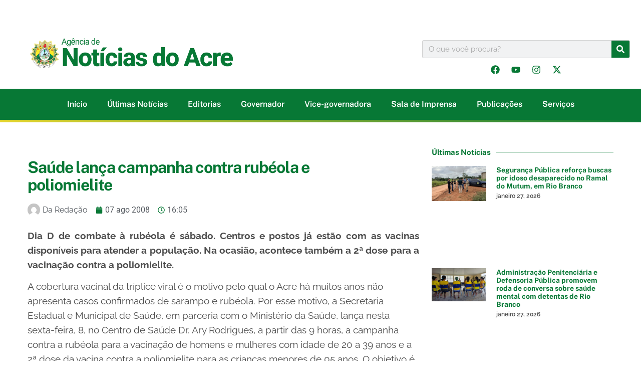

--- FILE ---
content_type: text/html; charset=UTF-8
request_url: https://agencia.ac.gov.br/sade-lana-campanha-contra-rubola-e-poliomielite/
body_size: 37958
content:
<!doctype html><html lang="pt-BR" prefix="og: https://ogp.me/ns#"><head><script data-no-optimize="1">var litespeed_docref=sessionStorage.getItem("litespeed_docref");litespeed_docref&&(Object.defineProperty(document,"referrer",{get:function(){return litespeed_docref}}),sessionStorage.removeItem("litespeed_docref"));</script> <meta charset="UTF-8"><meta name="viewport" content="width=device-width, initial-scale=1"><link rel="profile" href="https://gmpg.org/xfn/11">
<script type="litespeed/javascript">(function(){window.wp=window.wp||{};wp.autorefresh={setTimeOutId:null,events:{'DOMContentLiteSpeedLoaded':'document','keyup':'document','click':'document','paste':'document','touchstart':'window','touchenter':'window','mousemove':'window','scroll':'window','scrollstart':'window'},callback:function(){if(wp.autorefresh.setTimeOutId){clearTimeout(wp.autorefresh.setTimeOutId)}wp.autorefresh.setTimeOutId=setTimeout(function(){location.reload()},1000*60*5)}};Object.keys(wp.autorefresh.events).forEach(function(event){var target=wp.autorefresh.events[event]==='document'?document:window;target.addEventListener(event,wp.autorefresh.callback)})})()</script> <noscript><meta http-equiv="refresh" content="300"></noscript><title>Saúde lança campanha contra rubéola e poliomielite</title><meta name="description" content="Dia D de combate &agrave; rub&eacute;ola &eacute; s&aacute;bado. Centros e postos j&aacute; est&atilde;o com as vacinas dispon&iacute;veis para atender a"/><meta name="robots" content="follow, index, max-snippet:-1, max-video-preview:-1, max-image-preview:large"/><link rel="canonical" href="https://agencia.ac.gov.br/sade-lana-campanha-contra-rubola-e-poliomielite/" /><meta property="og:locale" content="pt_BR" /><meta property="og:type" content="article" /><meta property="og:title" content="Saúde lança campanha contra rubéola e poliomielite" /><meta property="og:description" content="Dia D de combate &agrave; rub&eacute;ola &eacute; s&aacute;bado. Centros e postos j&aacute; est&atilde;o com as vacinas dispon&iacute;veis para atender a" /><meta property="og:url" content="https://agencia.ac.gov.br/sade-lana-campanha-contra-rubola-e-poliomielite/" /><meta property="og:site_name" content="Noticias do Acre" /><meta property="article:publisher" content="https://www.facebook.com/governodoacre/" /><meta property="article:section" content="Saúde" /><meta property="article:published_time" content="2008-08-07T16:05:04-05:00" /><meta name="twitter:card" content="summary_large_image" /><meta name="twitter:title" content="Saúde lança campanha contra rubéola e poliomielite" /><meta name="twitter:description" content="Dia D de combate &agrave; rub&eacute;ola &eacute; s&aacute;bado. Centros e postos j&aacute; est&atilde;o com as vacinas dispon&iacute;veis para atender a" /><meta name="twitter:site" content="@governo_acre" /><meta name="twitter:creator" content="@governo_acre" /><meta name="twitter:label1" content="Escrito por" /><meta name="twitter:data1" content="Da Redação" /><meta name="twitter:label2" content="Tempo para leitura" /><meta name="twitter:data2" content="2 minutos" /> <script type="application/ld+json" class="rank-math-schema-pro">{"@context":"https://schema.org","@graph":[{"@type":"Organization","@id":"https://agencia.ac.gov.br/#organization","name":"Noticias do Acre","sameAs":["https://www.facebook.com/governodoacre/","https://twitter.com/governo_acre"],"logo":{"@type":"ImageObject","@id":"https://agencia.ac.gov.br/#logo","url":"https://agencia.ac.gov.br/wp-content/uploads/2024/04/logo-1-150x120.png","contentUrl":"https://agencia.ac.gov.br/wp-content/uploads/2024/04/logo-1-150x120.png","caption":"Noticias do Acre","inLanguage":"pt-BR"}},{"@type":"WebSite","@id":"https://agencia.ac.gov.br/#website","url":"https://agencia.ac.gov.br","name":"Noticias do Acre","publisher":{"@id":"https://agencia.ac.gov.br/#organization"},"inLanguage":"pt-BR"},{"@type":"BreadcrumbList","@id":"https://agencia.ac.gov.br/sade-lana-campanha-contra-rubola-e-poliomielite/#breadcrumb","itemListElement":[{"@type":"ListItem","position":"1","item":{"@id":"https://agencia.ac.gov.br","name":"Home"}},{"@type":"ListItem","position":"2","item":{"@id":"https://agencia.ac.gov.br/sade-lana-campanha-contra-rubola-e-poliomielite/","name":"Sa\u00fade lan\u00e7a campanha contra rub\u00e9ola e poliomielite"}}]},{"@type":"WebPage","@id":"https://agencia.ac.gov.br/sade-lana-campanha-contra-rubola-e-poliomielite/#webpage","url":"https://agencia.ac.gov.br/sade-lana-campanha-contra-rubola-e-poliomielite/","name":"Sa\u00fade lan\u00e7a campanha contra rub\u00e9ola e poliomielite","datePublished":"2008-08-07T16:05:04-05:00","dateModified":"2008-08-07T16:05:04-05:00","isPartOf":{"@id":"https://agencia.ac.gov.br/#website"},"inLanguage":"pt-BR","breadcrumb":{"@id":"https://agencia.ac.gov.br/sade-lana-campanha-contra-rubola-e-poliomielite/#breadcrumb"}},{"@type":"Person","@id":"https://agencia.ac.gov.br/author/redacao/","name":"Da Reda\u00e7\u00e3o","url":"https://agencia.ac.gov.br/author/redacao/","image":{"@type":"ImageObject","@id":"https://agencia.ac.gov.br/wp-content/litespeed/avatar/a8ea3f43d90b6debb0345248b656fc29.jpg?ver=1769478545","url":"https://agencia.ac.gov.br/wp-content/litespeed/avatar/a8ea3f43d90b6debb0345248b656fc29.jpg?ver=1769478545","caption":"Da Reda\u00e7\u00e3o","inLanguage":"pt-BR"},"worksFor":{"@id":"https://agencia.ac.gov.br/#organization"}},{"@type":"BlogPosting","headline":"Sa\u00fade lan\u00e7a campanha contra rub\u00e9ola e poliomielite","datePublished":"2008-08-07T16:05:04-05:00","dateModified":"2008-08-07T16:05:04-05:00","author":{"@id":"https://agencia.ac.gov.br/author/redacao/","name":"Da Reda\u00e7\u00e3o"},"publisher":{"@id":"https://agencia.ac.gov.br/#organization"},"description":"Dia D de combate &agrave; rub&eacute;ola &eacute; s&aacute;bado. Centros e postos j&aacute; est&atilde;o com as vacinas dispon&iacute;veis para atender a","name":"Sa\u00fade lan\u00e7a campanha contra rub\u00e9ola e poliomielite","@id":"https://agencia.ac.gov.br/sade-lana-campanha-contra-rubola-e-poliomielite/#richSnippet","isPartOf":{"@id":"https://agencia.ac.gov.br/sade-lana-campanha-contra-rubola-e-poliomielite/#webpage"},"inLanguage":"pt-BR","mainEntityOfPage":{"@id":"https://agencia.ac.gov.br/sade-lana-campanha-contra-rubola-e-poliomielite/#webpage"}}]}</script> <link rel='dns-prefetch' href='//stats.wp.com' /><link rel="alternate" type="application/rss+xml" title="Feed para Noticias do Acre &raquo;" href="https://agencia.ac.gov.br/feed/" /><link rel="alternate" title="oEmbed (JSON)" type="application/json+oembed" href="https://agencia.ac.gov.br/wp-json/oembed/1.0/embed?url=https%3A%2F%2Fagencia.ac.gov.br%2Fsade-lana-campanha-contra-rubola-e-poliomielite%2F" /><link rel="alternate" title="oEmbed (XML)" type="text/xml+oembed" href="https://agencia.ac.gov.br/wp-json/oembed/1.0/embed?url=https%3A%2F%2Fagencia.ac.gov.br%2Fsade-lana-campanha-contra-rubola-e-poliomielite%2F&#038;format=xml" /><style id='wp-img-auto-sizes-contain-inline-css'>img:is([sizes=auto i],[sizes^="auto," i]){contain-intrinsic-size:3000px 1500px}
/*# sourceURL=wp-img-auto-sizes-contain-inline-css */</style><style id="litespeed-ccss">ul{box-sizing:border-box}:root{--wp--preset--font-size--normal:16px;--wp--preset--font-size--huge:42px}.screen-reader-text{border:0;clip:rect(1px,1px,1px,1px);clip-path:inset(50%);height:1px;margin:-1px;overflow:hidden;padding:0;position:absolute;width:1px;word-wrap:normal!important}html :where(img[class*=wp-image-]){height:auto;max-width:100%}:root{--wp--preset--aspect-ratio--square:1;--wp--preset--aspect-ratio--4-3:4/3;--wp--preset--aspect-ratio--3-4:3/4;--wp--preset--aspect-ratio--3-2:3/2;--wp--preset--aspect-ratio--2-3:2/3;--wp--preset--aspect-ratio--16-9:16/9;--wp--preset--aspect-ratio--9-16:9/16;--wp--preset--color--black:#000000;--wp--preset--color--cyan-bluish-gray:#abb8c3;--wp--preset--color--white:#ffffff;--wp--preset--color--pale-pink:#f78da7;--wp--preset--color--vivid-red:#cf2e2e;--wp--preset--color--luminous-vivid-orange:#ff6900;--wp--preset--color--luminous-vivid-amber:#fcb900;--wp--preset--color--light-green-cyan:#7bdcb5;--wp--preset--color--vivid-green-cyan:#00d084;--wp--preset--color--pale-cyan-blue:#8ed1fc;--wp--preset--color--vivid-cyan-blue:#0693e3;--wp--preset--color--vivid-purple:#9b51e0;--wp--preset--gradient--vivid-cyan-blue-to-vivid-purple:linear-gradient(135deg,rgba(6,147,227,1) 0%,rgb(155,81,224) 100%);--wp--preset--gradient--light-green-cyan-to-vivid-green-cyan:linear-gradient(135deg,rgb(122,220,180) 0%,rgb(0,208,130) 100%);--wp--preset--gradient--luminous-vivid-amber-to-luminous-vivid-orange:linear-gradient(135deg,rgba(252,185,0,1) 0%,rgba(255,105,0,1) 100%);--wp--preset--gradient--luminous-vivid-orange-to-vivid-red:linear-gradient(135deg,rgba(255,105,0,1) 0%,rgb(207,46,46) 100%);--wp--preset--gradient--very-light-gray-to-cyan-bluish-gray:linear-gradient(135deg,rgb(238,238,238) 0%,rgb(169,184,195) 100%);--wp--preset--gradient--cool-to-warm-spectrum:linear-gradient(135deg,rgb(74,234,220) 0%,rgb(151,120,209) 20%,rgb(207,42,186) 40%,rgb(238,44,130) 60%,rgb(251,105,98) 80%,rgb(254,248,76) 100%);--wp--preset--gradient--blush-light-purple:linear-gradient(135deg,rgb(255,206,236) 0%,rgb(152,150,240) 100%);--wp--preset--gradient--blush-bordeaux:linear-gradient(135deg,rgb(254,205,165) 0%,rgb(254,45,45) 50%,rgb(107,0,62) 100%);--wp--preset--gradient--luminous-dusk:linear-gradient(135deg,rgb(255,203,112) 0%,rgb(199,81,192) 50%,rgb(65,88,208) 100%);--wp--preset--gradient--pale-ocean:linear-gradient(135deg,rgb(255,245,203) 0%,rgb(182,227,212) 50%,rgb(51,167,181) 100%);--wp--preset--gradient--electric-grass:linear-gradient(135deg,rgb(202,248,128) 0%,rgb(113,206,126) 100%);--wp--preset--gradient--midnight:linear-gradient(135deg,rgb(2,3,129) 0%,rgb(40,116,252) 100%);--wp--preset--font-size--small:13px;--wp--preset--font-size--medium:20px;--wp--preset--font-size--large:36px;--wp--preset--font-size--x-large:42px;--wp--preset--spacing--20:0.44rem;--wp--preset--spacing--30:0.67rem;--wp--preset--spacing--40:1rem;--wp--preset--spacing--50:1.5rem;--wp--preset--spacing--60:2.25rem;--wp--preset--spacing--70:3.38rem;--wp--preset--spacing--80:5.06rem;--wp--preset--shadow--natural:6px 6px 9px rgba(0, 0, 0, 0.2);--wp--preset--shadow--deep:12px 12px 50px rgba(0, 0, 0, 0.4);--wp--preset--shadow--sharp:6px 6px 0px rgba(0, 0, 0, 0.2);--wp--preset--shadow--outlined:6px 6px 0px -3px rgba(255, 255, 255, 1), 6px 6px rgba(0, 0, 0, 1);--wp--preset--shadow--crisp:6px 6px 0px rgba(0, 0, 0, 1)}:root{--wp--style--global--content-size:800px;--wp--style--global--wide-size:1200px}:where(body){margin:0}:root{--wp--style--block-gap:24px}body{padding-top:0;padding-right:0;padding-bottom:0;padding-left:0}a:where(:not(.wp-element-button)){text-decoration:underline}html{line-height:1.15;-webkit-text-size-adjust:100%}*,:after,:before{box-sizing:border-box}body{margin:0;font-family:-apple-system,BlinkMacSystemFont,Segoe UI,Roboto,Helvetica Neue,Arial,Noto Sans,sans-serif,Apple Color Emoji,Segoe UI Emoji,Segoe UI Symbol,Noto Color Emoji;font-size:1rem;font-weight:400;line-height:1.5;color:#333;background-color:#fff;-webkit-font-smoothing:antialiased;-moz-osx-font-smoothing:grayscale}h1,h2,h3{margin-block-start:.5rem;margin-block-end:1rem;font-family:inherit;font-weight:500;line-height:1.2;color:inherit}h1{font-size:2.5rem}h2{font-size:2rem}h3{font-size:1.75rem}p{margin-block-start:0;margin-block-end:.9rem}a{background-color:#fff0;text-decoration:none;color:#c36}img{border-style:none;height:auto;max-width:100%}label{display:inline-block;line-height:1;vertical-align:middle}button,input{font-family:inherit;font-size:1rem;line-height:1.5;margin:0}input[type=search]{width:100%;border:1px solid #666;border-radius:3px;padding:.5rem 1rem}button,input{overflow:visible}button{text-transform:none}[type=submit],button{width:auto;-webkit-appearance:button}[type=submit],button{display:inline-block;font-weight:400;color:#c36;text-align:center;white-space:nowrap;background-color:#fff0;border:1px solid #c36;padding:.5rem 1rem;font-size:1rem;border-radius:3px}[type=search]{-webkit-appearance:textfield;outline-offset:-2px}[type=search]::-webkit-search-decoration{-webkit-appearance:none}::-webkit-file-upload-button{-webkit-appearance:button;font:inherit}li,ul{margin-block-start:0;margin-block-end:0;border:0;outline:0;font-size:100%;vertical-align:baseline;background:#fff0}.screen-reader-text{clip:rect(1px,1px,1px,1px);height:1px;overflow:hidden;position:absolute!important;width:1px;word-wrap:normal!important}.elementor-screen-only,.screen-reader-text{height:1px;margin:-1px;overflow:hidden;padding:0;position:absolute;top:-10000em;width:1px;clip:rect(0,0,0,0);border:0}.elementor *,.elementor :after,.elementor :before{box-sizing:border-box}.elementor a{box-shadow:none;text-decoration:none}.elementor img{border:none;border-radius:0;box-shadow:none;height:auto;max-width:100%}@media (max-width:1024px){.elementor-widget-wrap .elementor-element.elementor-widget-tablet__width-initial{max-width:100%}}@media (max-width:767px){.elementor-widget-wrap .elementor-element.elementor-widget-mobile__width-initial{max-width:100%}}.elementor-element{--flex-direction:initial;--flex-wrap:initial;--justify-content:initial;--align-items:initial;--align-content:initial;--gap:initial;--flex-basis:initial;--flex-grow:initial;--flex-shrink:initial;--order:initial;--align-self:initial;align-self:var(--align-self);flex-basis:var(--flex-basis);flex-grow:var(--flex-grow);flex-shrink:var(--flex-shrink);order:var(--order)}.elementor-element:where(.e-con-full,.elementor-widget){align-content:var(--align-content);align-items:var(--align-items);flex-direction:var(--flex-direction);flex-wrap:var(--flex-wrap);gap:var(--row-gap) var(--column-gap);justify-content:var(--justify-content)}:root{--page-title-display:block}.elementor-page-title{display:var(--page-title-display)}.elementor-section{position:relative}.elementor-section .elementor-container{display:flex;margin-left:auto;margin-right:auto;position:relative}@media (max-width:1024px){.elementor-section .elementor-container{flex-wrap:wrap}}.elementor-section.elementor-section-boxed>.elementor-container{max-width:1140px}.elementor-section.elementor-section-stretched{position:relative;width:100%}.elementor-widget-wrap{align-content:flex-start;flex-wrap:wrap;position:relative;width:100%}.elementor:not(.elementor-bc-flex-widget) .elementor-widget-wrap{display:flex}.elementor-widget-wrap>.elementor-element{width:100%}.elementor-widget{position:relative}.elementor-widget:not(:last-child){margin-bottom:var(--kit-widget-spacing,20px)}.elementor-column{display:flex;min-height:1px;position:relative}.elementor-column-gap-default>.elementor-column>.elementor-element-populated{padding:10px}.elementor-column-gap-wide>.elementor-column>.elementor-element-populated{padding:20px}@media (min-width:768px){.elementor-column.elementor-col-33{width:33.333%}.elementor-column.elementor-col-50{width:50%}.elementor-column.elementor-col-66{width:66.666%}}@media (max-width:767px){.elementor-column{width:100%}}.elementor-grid{display:grid;grid-column-gap:var(--grid-column-gap);grid-row-gap:var(--grid-row-gap)}.elementor-grid .elementor-grid-item{min-width:0}.elementor-grid-0 .elementor-grid{display:inline-block;margin-bottom:calc(-1 * var(--grid-row-gap));width:100%;word-spacing:var(--grid-column-gap)}.elementor-grid-0 .elementor-grid .elementor-grid-item{display:inline-block;margin-bottom:var(--grid-row-gap);word-break:break-word}.elementor-grid-1 .elementor-grid{grid-template-columns:repeat(1,1fr)}@media (max-width:1024px){.elementor-grid-tablet-2 .elementor-grid{grid-template-columns:repeat(2,1fr)}}@media (max-width:767px){.elementor-grid-mobile-1 .elementor-grid{grid-template-columns:repeat(1,1fr)}}@media (prefers-reduced-motion:no-preference){html{scroll-behavior:smooth}}.e-con{--border-radius:0;--border-top-width:0px;--border-right-width:0px;--border-bottom-width:0px;--border-left-width:0px;--border-style:initial;--border-color:initial;--container-widget-width:100%;--container-widget-height:initial;--container-widget-flex-grow:0;--container-widget-align-self:initial;--content-width:min(100%,var(--container-max-width,1140px));--width:100%;--min-height:initial;--height:auto;--text-align:initial;--margin-top:0px;--margin-right:0px;--margin-bottom:0px;--margin-left:0px;--padding-top:var(--container-default-padding-top,10px);--padding-right:var(--container-default-padding-right,10px);--padding-bottom:var(--container-default-padding-bottom,10px);--padding-left:var(--container-default-padding-left,10px);--position:relative;--z-index:revert;--overflow:visible;--gap:var(--widgets-spacing,20px);--row-gap:var(--widgets-spacing-row,20px);--column-gap:var(--widgets-spacing-column,20px);--overlay-mix-blend-mode:initial;--overlay-opacity:1;--e-con-grid-template-columns:repeat(3,1fr);--e-con-grid-template-rows:repeat(2,1fr);border-radius:var(--border-radius);height:var(--height);min-height:var(--min-height);min-width:0;overflow:var(--overflow);position:var(--position);width:var(--width);z-index:var(--z-index);--flex-wrap-mobile:wrap;margin-block-end:var(--margin-block-end);margin-block-start:var(--margin-block-start);margin-inline-end:var(--margin-inline-end);margin-inline-start:var(--margin-inline-start);padding-inline-end:var(--padding-inline-end);padding-inline-start:var(--padding-inline-start);--margin-block-start:var(--margin-top);--margin-block-end:var(--margin-bottom);--margin-inline-start:var(--margin-left);--margin-inline-end:var(--margin-right);--padding-inline-start:var(--padding-left);--padding-inline-end:var(--padding-right);--padding-block-start:var(--padding-top);--padding-block-end:var(--padding-bottom);--border-block-start-width:var(--border-top-width);--border-block-end-width:var(--border-bottom-width);--border-inline-start-width:var(--border-left-width);--border-inline-end-width:var(--border-right-width)}.e-con.e-flex{--flex-direction:column;--flex-basis:auto;--flex-grow:0;--flex-shrink:1;flex:var(--flex-grow) var(--flex-shrink) var(--flex-basis)}.e-con>.e-con-inner{padding-block-end:var(--padding-block-end);padding-block-start:var(--padding-block-start);text-align:var(--text-align)}.e-con.e-flex>.e-con-inner{flex-direction:var(--flex-direction)}.e-con,.e-con>.e-con-inner{display:var(--display)}.e-con-boxed.e-flex{align-content:normal;align-items:normal;flex-direction:column;flex-wrap:nowrap;justify-content:normal}.e-con-boxed{gap:initial;text-align:initial}.e-con.e-flex>.e-con-inner{align-content:var(--align-content);align-items:var(--align-items);align-self:auto;flex-basis:auto;flex-grow:1;flex-shrink:1;flex-wrap:var(--flex-wrap);justify-content:var(--justify-content)}.e-con>.e-con-inner{gap:var(--row-gap) var(--column-gap);height:100%;margin:0 auto;max-width:var(--content-width);padding-inline-end:0;padding-inline-start:0;width:100%}:is(.elementor-section-wrap,[data-elementor-id])>.e-con{--margin-left:auto;--margin-right:auto;max-width:min(100%,var(--width))}.e-con .elementor-widget.elementor-widget{margin-block-end:0}.e-con:before{border-block-end-width:var(--border-block-end-width);border-block-start-width:var(--border-block-start-width);border-color:var(--border-color);border-inline-end-width:var(--border-inline-end-width);border-inline-start-width:var(--border-inline-start-width);border-radius:var(--border-radius);border-style:var(--border-style);content:var(--background-overlay);display:block;height:max(100% + var(--border-top-width) + var(--border-bottom-width),100%);left:calc(0px - var(--border-left-width));mix-blend-mode:var(--overlay-mix-blend-mode);opacity:var(--overlay-opacity);position:absolute;top:calc(0px - var(--border-top-width));width:max(100% + var(--border-left-width) + var(--border-right-width),100%)}.e-con .elementor-widget{min-width:0}.e-con>.e-con-inner>.elementor-widget>.elementor-widget-container{height:100%}.e-con.e-con>.e-con-inner>.elementor-widget{max-width:100%}@media (max-width:767px){.e-con.e-flex{--width:100%;--flex-wrap:var(--flex-wrap-mobile)}}.elementor-heading-title{line-height:1;margin:0;padding:0}.elementor-icon{color:#69727d;display:inline-block;font-size:50px;line-height:1;text-align:center}.elementor-icon svg{display:block;height:1em;position:relative;width:1em}.elementor-icon svg:before{left:50%;position:absolute;transform:translateX(-50%)}.elementor-shape-rounded .elementor-icon{border-radius:10%}.elementor-kit-716491{--e-global-color-primary:#6EC1E4;--e-global-color-secondary:#54595F;--e-global-color-text:#4D4D4D;--e-global-color-accent:#61CE70;--e-global-color-925b8e7:#b07c34;--e-global-color-0f4a10c:#077835;--e-global-color-16e2c06:#181616;--e-global-color-6eb26d2:#D59C2D;--e-global-typography-primary-font-family:"Raleway";--e-global-typography-primary-font-weight:700;--e-global-typography-secondary-font-family:"Raleway";--e-global-typography-secondary-font-weight:600;--e-global-typography-text-font-family:"Raleway";--e-global-typography-text-font-weight:400;--e-global-typography-accent-font-family:"Raleway";--e-global-typography-accent-font-weight:400;background-color:#FFF;color:#787878;font-family:"Raleway",Sans-serif;font-size:16px}.elementor-kit-716491 a{font-family:"Raleway",Sans-serif;font-size:19px}.elementor-kit-716491 h1{font-family:"Raleway",Sans-serif;font-size:42px}.elementor-kit-716491 h2{font-family:"Raleway",Sans-serif}.elementor-kit-716491 h3{font-family:"Open Sans",Sans-serif}.elementor-section.elementor-section-boxed>.elementor-container{max-width:1240px}.e-con{--container-max-width:1240px}.elementor-widget:not(:last-child){margin-block-end:20px}.elementor-element{--widgets-spacing:20px 20px;--widgets-spacing-row:20px;--widgets-spacing-column:20px}@media (max-width:1024px){.elementor-section.elementor-section-boxed>.elementor-container{max-width:1024px}.e-con{--container-max-width:1024px}}@media (max-width:767px){.elementor-section.elementor-section-boxed>.elementor-container{max-width:767px}.e-con{--container-max-width:767px}}body{overflow-x:hidden}.elementor-635772 .elementor-element.elementor-element-f7158ab{padding:50px 0 0 0;overflow:visible}.elementor-635772 .elementor-element.elementor-element-10117c81.elementor-column.elementor-element[data-element_type="column"]>.elementor-widget-wrap.elementor-element-populated{align-content:center;align-items:center}.elementor-635772 .elementor-element.elementor-element-0453154>.elementor-widget-container{padding:0 0 0 30px}.elementor-635772 .elementor-element.elementor-element-0453154.elementor-element{--flex-grow:0;--flex-shrink:0}.elementor-635772 .elementor-element.elementor-element-105c2331.elementor-column>.elementor-widget-wrap{justify-content:center}.elementor-635772 .elementor-element.elementor-element-105c2331>.elementor-widget-wrap>.elementor-widget:not(.elementor-widget__width-auto):not(.elementor-widget__width-initial):not(:last-child):not(.elementor-absolute){margin-bottom:5px}.elementor-635772 .elementor-element.elementor-element-105c2331>.elementor-element-populated{margin:0 0 0 0;--e-column-margin-right:0px;--e-column-margin-left:0px;padding:30px 0 0 0}.elementor-635772 .elementor-element.elementor-element-105c2331{z-index:1000}.elementor-widget-search-form input[type="search"].elementor-search-form__input{font-family:var(--e-global-typography-text-font-family),Sans-serif;font-weight:var(--e-global-typography-text-font-weight)}.elementor-widget-search-form .elementor-search-form__input{color:var(--e-global-color-text);fill:var(--e-global-color-text)}.elementor-widget-search-form .elementor-search-form__submit{font-family:var(--e-global-typography-text-font-family),Sans-serif;font-weight:var(--e-global-typography-text-font-weight);background-color:var(--e-global-color-secondary)}.elementor-635772 .elementor-element.elementor-element-658a44cc.elementor-element{--flex-grow:0;--flex-shrink:0}.elementor-635772 .elementor-element.elementor-element-658a44cc .elementor-search-form__container{min-height:36px}.elementor-635772 .elementor-element.elementor-element-658a44cc .elementor-search-form__submit{min-width:36px;background-color:#077835}.elementor-635772 .elementor-element.elementor-element-658a44cc .elementor-search-form__input{padding-left:calc(36px / 3);padding-right:calc(36px / 3)}.elementor-635772 .elementor-element.elementor-element-658a44cc .elementor-search-form__input{color:#7A7A7A;fill:#7A7A7A}.elementor-635772 .elementor-element.elementor-element-658a44cc:not(.elementor-search-form--skin-full_screen) .elementor-search-form__container{border-color:#D1D1D1;border-width:1px 1px 1px 1px;border-radius:3px}.elementor-635772 .elementor-element.elementor-element-470f1b3 .elementor-repeater-item-da295a7.elementor-social-icon{background-color:#fff0}.elementor-635772 .elementor-element.elementor-element-470f1b3 .elementor-repeater-item-da295a7.elementor-social-icon svg{fill:#077835}.elementor-635772 .elementor-element.elementor-element-470f1b3 .elementor-repeater-item-8816b6e.elementor-social-icon{background-color:#fff0}.elementor-635772 .elementor-element.elementor-element-470f1b3 .elementor-repeater-item-8816b6e.elementor-social-icon svg{fill:#077835}.elementor-635772 .elementor-element.elementor-element-470f1b3 .elementor-repeater-item-982545f.elementor-social-icon{background-color:#FFF0}.elementor-635772 .elementor-element.elementor-element-470f1b3 .elementor-repeater-item-982545f.elementor-social-icon svg{fill:#077835}.elementor-635772 .elementor-element.elementor-element-470f1b3 .elementor-repeater-item-d199343.elementor-social-icon{background-color:#fff0}.elementor-635772 .elementor-element.elementor-element-470f1b3 .elementor-repeater-item-d199343.elementor-social-icon svg{fill:#077835}.elementor-635772 .elementor-element.elementor-element-470f1b3{--grid-template-columns:repeat(0, auto);--icon-size:18px;--grid-column-gap:5px;--grid-row-gap:0px}.elementor-635772 .elementor-element.elementor-element-470f1b3 .elementor-widget-container{text-align:center}.elementor-635772 .elementor-element.elementor-element-34f2617{--display:flex;--flex-direction:column;--container-widget-width:calc( ( 1 - var( --container-widget-flex-grow ) ) * 100% );--container-widget-height:initial;--container-widget-flex-grow:0;--container-widget-align-self:initial;--flex-wrap-mobile:wrap;--justify-content:center;--align-items:center;--margin-top:20px;--margin-bottom:0px;--margin-left:0px;--margin-right:0px;--padding-top:10px;--padding-bottom:10px;--padding-left:0px;--padding-right:0px;overflow:visible}.elementor-635772 .elementor-element.elementor-element-34f2617:not(.elementor-motion-effects-element-type-background){background-color:#077835}.elementor-widget-nav-menu .elementor-nav-menu .elementor-item{font-family:var(--e-global-typography-primary-font-family),Sans-serif;font-weight:var(--e-global-typography-primary-font-weight)}.elementor-widget-nav-menu .elementor-nav-menu--main .elementor-item{color:var(--e-global-color-text);fill:var(--e-global-color-text)}.elementor-widget-nav-menu .elementor-nav-menu--main:not(.e--pointer-framed) .elementor-item:before,.elementor-widget-nav-menu .elementor-nav-menu--main:not(.e--pointer-framed) .elementor-item:after{background-color:var(--e-global-color-accent)}.elementor-widget-nav-menu{--e-nav-menu-divider-color:var( --e-global-color-text )}.elementor-widget-nav-menu .elementor-nav-menu--dropdown .elementor-item,.elementor-widget-nav-menu .elementor-nav-menu--dropdown .elementor-sub-item{font-family:var(--e-global-typography-accent-font-family),Sans-serif;font-weight:var(--e-global-typography-accent-font-weight)}.elementor-635772 .elementor-element.elementor-element-2dc8858 .elementor-menu-toggle{margin:0 auto;background-color:#FFF}.elementor-635772 .elementor-element.elementor-element-2dc8858 .elementor-nav-menu .elementor-item{font-family:"Public Sans",Sans-serif;font-size:16px;font-weight:600}.elementor-635772 .elementor-element.elementor-element-2dc8858 .elementor-nav-menu--main .elementor-item{color:#FFF;fill:#FFF;padding-left:20px;padding-right:20px;padding-top:11px;padding-bottom:11px}.elementor-635772 .elementor-element.elementor-element-2dc8858{--e-nav-menu-horizontal-menu-item-margin:calc( 0px / 2 )}.elementor-635772 .elementor-element.elementor-element-2dc8858 .elementor-nav-menu--dropdown a,.elementor-635772 .elementor-element.elementor-element-2dc8858 .elementor-menu-toggle{color:#077835;fill:#077835}.elementor-635772 .elementor-element.elementor-element-2dc8858 .elementor-nav-menu--dropdown{background-color:#EEEE}.elementor-635772 .elementor-element.elementor-element-2dc8858 div.elementor-menu-toggle{color:#077835}.elementor-635772 .elementor-element.elementor-element-2dc8858 div.elementor-menu-toggle svg{fill:#077835}.elementor-635772 .elementor-element.elementor-element-a8dfb89{--display:flex;--flex-direction:column;--container-widget-width:100%;--container-widget-height:initial;--container-widget-flex-grow:0;--container-widget-align-self:initial;--flex-wrap-mobile:wrap;--margin-top:0px;--margin-bottom:0px;--margin-left:0px;--margin-right:0px;--padding-top:0px;--padding-bottom:0px;--padding-left:0px;--padding-right:0px;overflow:visible}.elementor-635772 .elementor-element.elementor-element-a8dfb89:not(.elementor-motion-effects-element-type-background){background-color:#fff0;background-image:linear-gradient(-90deg,#077835 0%,#e5d52c 100%)}.elementor-635772 .elementor-element.elementor-element-ca3b40c{--spacer-size:5px}.elementor-location-header:before{content:"";display:table;clear:both}@media (max-width:1366px){.elementor-635772 .elementor-element.elementor-element-f7158ab{padding:50px 20px 0 20px}.elementor-635772 .elementor-element.elementor-element-0453154{width:var(--container-widget-width,443.938px);max-width:443.938px;--container-widget-width:443.938px;--container-widget-flex-grow:0}.elementor-635772 .elementor-element.elementor-element-105c2331.elementor-column>.elementor-widget-wrap{justify-content:flex-end}}@media (max-width:1024px){.elementor-635772 .elementor-element.elementor-element-658a44cc{width:var(--container-widget-width,224.743px);max-width:224.743px;--container-widget-width:224.743px;--container-widget-flex-grow:0}}@media (max-width:767px){.elementor-635772 .elementor-element.elementor-element-f7158ab{padding:30px 70px 0 70px}.elementor-635772 .elementor-element.elementor-element-10117c81{width:100%}.elementor-635772 .elementor-element.elementor-element-10117c81.elementor-column>.elementor-widget-wrap{justify-content:center}.elementor-635772 .elementor-element.elementor-element-0453154 img{width:70%}.elementor-635772 .elementor-element.elementor-element-105c2331.elementor-column.elementor-element[data-element_type="column"]>.elementor-widget-wrap.elementor-element-populated{align-content:flex-start;align-items:flex-start}.elementor-635772 .elementor-element.elementor-element-105c2331.elementor-column>.elementor-widget-wrap{justify-content:center}.elementor-635772 .elementor-element.elementor-element-105c2331>.elementor-element-populated{padding:15px 0 0 0}.elementor-635772 .elementor-element.elementor-element-658a44cc>.elementor-widget-container{margin:0 0 0 0;padding:0 0 0 0}.elementor-635772 .elementor-element.elementor-element-658a44cc:not(.elementor-search-form--skin-full_screen) .elementor-search-form__container{border-radius:10px}.elementor-635772 .elementor-element.elementor-element-470f1b3{--grid-template-columns:repeat(1, auto);--icon-size:16px;--grid-column-gap:10px}.elementor-635772 .elementor-element.elementor-element-470f1b3 .elementor-widget-container{text-align:center}.elementor-635772 .elementor-element.elementor-element-470f1b3 .elementor-social-icon{--icon-padding:0.4em}}@media (min-width:768px){.elementor-635772 .elementor-element.elementor-element-10117c81{width:66.345%}.elementor-635772 .elementor-element.elementor-element-105c2331{width:33.503%}}.elementor-widget-heading .elementor-heading-title{font-family:var(--e-global-typography-primary-font-family),Sans-serif;font-weight:var(--e-global-typography-primary-font-weight);color:var(--e-global-color-primary)}.elementor-location-header:before{content:"";display:table;clear:both}.elementor-716528 .elementor-element.elementor-element-732c41ba:not(.elementor-motion-effects-element-type-background){background-color:#FFF}.elementor-716528 .elementor-element.elementor-element-732c41ba>.elementor-container{max-width:1210px}.elementor-716528 .elementor-element.elementor-element-732c41ba{overflow:visible;padding:2em 1em 4em 1em}.elementor-716528 .elementor-element.elementor-element-7ce70d63>.elementor-widget-wrap>.elementor-widget:not(.elementor-widget__width-auto):not(.elementor-widget__width-initial):not(:last-child):not(.elementor-absolute){margin-bottom:20px}.elementor-716528 .elementor-element.elementor-element-7ce70d63>.elementor-element-populated{margin:0em 0em 0em 0em;--e-column-margin-right:0em;--e-column-margin-left:0em;padding:20px 5px 20px 20px}.elementor-widget-icon-list .elementor-icon-list-item>.elementor-icon-list-text{font-family:var(--e-global-typography-text-font-family),Sans-serif;font-weight:var(--e-global-typography-text-font-weight)}.elementor-widget-icon-list .elementor-icon-list-text{color:var(--e-global-color-secondary)}.elementor-716528 .elementor-element.elementor-element-214d831>.elementor-widget-container{margin:0 0 0 0;padding:0 0 0 5px}.elementor-716528 .elementor-element.elementor-element-214d831.elementor-element{--flex-grow:0;--flex-shrink:0}.elementor-716528 .elementor-element.elementor-element-214d831{--e-icon-list-icon-size:25px;--icon-vertical-offset:0px}.elementor-716528 .elementor-element.elementor-element-214d831 .elementor-icon-list-item>.elementor-icon-list-text{font-family:"Public Sans",Sans-serif;font-size:16px;font-weight:700;line-height:19px}.elementor-widget-theme-post-title .elementor-heading-title{font-family:var(--e-global-typography-primary-font-family),Sans-serif;font-weight:var(--e-global-typography-primary-font-weight);color:var(--e-global-color-primary)}.elementor-716528 .elementor-element.elementor-element-316e1293.elementor-element{--flex-grow:0;--flex-shrink:0}.elementor-716528 .elementor-element.elementor-element-316e1293{text-align:left}.elementor-716528 .elementor-element.elementor-element-316e1293 .elementor-heading-title{font-family:"Public Sans",Sans-serif;font-size:32px;font-weight:700;line-height:1.1;letter-spacing:-1px;word-spacing:-1px;color:#077835}.elementor-widget-post-info .elementor-icon-list-item:not(:last-child):after{border-color:var(--e-global-color-text)}.elementor-widget-post-info .elementor-icon-list-icon svg{fill:var(--e-global-color-primary)}.elementor-widget-post-info .elementor-icon-list-text{color:var(--e-global-color-secondary)}.elementor-widget-post-info .elementor-icon-list-item{font-family:var(--e-global-typography-text-font-family),Sans-serif;font-weight:var(--e-global-typography-text-font-weight)}.elementor-716528 .elementor-element.elementor-element-60b89ba .elementor-icon-list-icon svg{fill:#077835;--e-icon-list-icon-size:14px}.elementor-716528 .elementor-element.elementor-element-60b89ba .elementor-icon-list-icon{width:14px}.elementor-716528 .elementor-element.elementor-element-60b89ba .elementor-icon-list-item{font-family:"Roboto",Sans-serif;font-weight:400}.elementor-widget-theme-post-content{color:var(--e-global-color-text);font-family:var(--e-global-typography-text-font-family),Sans-serif;font-weight:var(--e-global-typography-text-font-weight)}.elementor-716528 .elementor-element.elementor-element-0c7e54e>.elementor-widget-container{margin:5px 0 0 0;padding:0 0 24px 0}.elementor-716528 .elementor-element.elementor-element-0c7e54e{font-family:"Raleway",Sans-serif;font-size:1.2rem;font-weight:400;line-height:1.55}.elementor-widget-heading .elementor-heading-title{font-family:var(--e-global-typography-primary-font-family),Sans-serif;font-weight:var(--e-global-typography-primary-font-weight);color:var(--e-global-color-primary)}.elementor-widget-divider{--divider-color:var( --e-global-color-secondary )}.elementor-widget-divider .elementor-divider__text{color:var(--e-global-color-secondary);font-family:var(--e-global-typography-secondary-font-family),Sans-serif;font-weight:var(--e-global-typography-secondary-font-weight)}.elementor-716528 .elementor-element.elementor-element-4e979a57>.elementor-widget-wrap>.elementor-widget:not(.elementor-widget__width-auto):not(.elementor-widget__width-initial):not(:last-child):not(.elementor-absolute){margin-bottom:20px}.elementor-716528 .elementor-element.elementor-element-4e979a57>.elementor-element-populated{border-style:dashed;border-width:0 0 0 0}.elementor-716528 .elementor-element.elementor-element-1e318dfd{--divider-border-style:solid;--divider-color:#077835;--divider-border-width:1px}.elementor-716528 .elementor-element.elementor-element-1e318dfd .elementor-divider-separator{width:100%}.elementor-716528 .elementor-element.elementor-element-1e318dfd .elementor-divider{padding-block-start:0;padding-block-end:0}.elementor-716528 .elementor-element.elementor-element-1e318dfd .elementor-divider__text{color:#077835;font-family:"Public Sans",Sans-serif;font-weight:700}.elementor-widget-posts .elementor-post__title,.elementor-widget-posts .elementor-post__title a{color:var(--e-global-color-secondary);font-family:var(--e-global-typography-primary-font-family),Sans-serif;font-weight:var(--e-global-typography-primary-font-weight)}.elementor-widget-posts .elementor-post__meta-data{font-family:var(--e-global-typography-secondary-font-family),Sans-serif;font-weight:var(--e-global-typography-secondary-font-weight)}.elementor-716528 .elementor-element.elementor-element-de27ce5{--grid-row-gap:25px;--grid-column-gap:30px}.elementor-716528 .elementor-element.elementor-element-de27ce5>.elementor-widget-container{margin:0em 0em 1em 0em}.elementor-716528 .elementor-element.elementor-element-de27ce5 .elementor-posts-container .elementor-post__thumbnail{padding-bottom:calc(1 * 100%)}.elementor-716528 .elementor-element.elementor-element-de27ce5:after{content:"1"}.elementor-716528 .elementor-element.elementor-element-de27ce5 .elementor-post__thumbnail__link{width:30%}.elementor-716528 .elementor-element.elementor-element-de27ce5.elementor-posts--thumbnail-left .elementor-post__thumbnail__link{margin-right:20px}.elementor-716528 .elementor-element.elementor-element-de27ce5 .elementor-post__title,.elementor-716528 .elementor-element.elementor-element-de27ce5 .elementor-post__title a{color:#077835;font-family:"Public Sans",Sans-serif;font-size:14px;font-weight:700}.elementor-716528 .elementor-element.elementor-element-de27ce5 .elementor-post__title{margin-bottom:5px}.elementor-716528 .elementor-element.elementor-element-de27ce5 .elementor-post__meta-data{color:var(--e-global-color-text)}.elementor-716528 .elementor-element.elementor-element-de27ce5 .elementor-post__meta-data span:before{color:var(--e-global-color-accent)}@media (max-width:1366px){.elementor-716528 .elementor-element.elementor-element-214d831{width:var(--container-widget-width,348.469px);max-width:348.469px;--container-widget-width:348.469px;--container-widget-flex-grow:0}.elementor-716528 .elementor-element.elementor-element-316e1293{width:var(--container-widget-width,637.688px);max-width:637.688px;--container-widget-width:637.688px;--container-widget-flex-grow:0}}@media (max-width:1024px){.elementor-716528 .elementor-element.elementor-element-732c41ba{padding:2em 1.5em 3em 1.5em}.elementor-716528 .elementor-element.elementor-element-7ce70d63.elementor-column.elementor-element[data-element_type="column"]>.elementor-widget-wrap.elementor-element-populated{align-content:center;align-items:center}.elementor-716528 .elementor-element.elementor-element-7ce70d63>.elementor-element-populated{margin:0em 0em 1em 0em;--e-column-margin-right:0em;--e-column-margin-left:0em;padding:10px 10px 10px 10px}.elementor-716528 .elementor-element.elementor-element-60b89ba>.elementor-widget-container{padding:0 0 0 0}.elementor-716528 .elementor-element.elementor-element-4e979a57>.elementor-element-populated{border-width:1px 0 0 0}}@media (max-width:767px){.elementor-716528 .elementor-element.elementor-element-732c41ba{padding:1.5em 1em 2em 1em}.elementor-716528 .elementor-element.elementor-element-7ce70d63{width:100%}.elementor-716528 .elementor-element.elementor-element-316e1293{width:var(--container-widget-width,338.688px);max-width:338.688px;--container-widget-width:338.688px;--container-widget-flex-grow:0}.elementor-716528 .elementor-element.elementor-element-316e1293>.elementor-widget-container{margin:0 0 0 0}.elementor-716528 .elementor-element.elementor-element-316e1293 .elementor-heading-title{font-size:25px;line-height:1.1em}.elementor-716528 .elementor-element.elementor-element-60b89ba .elementor-icon-list-item{font-size:12px}.elementor-716528 .elementor-element.elementor-element-de27ce5{--grid-row-gap:20px}.elementor-716528 .elementor-element.elementor-element-de27ce5 .elementor-posts-container .elementor-post__thumbnail{padding-bottom:calc(1 * 100%)}.elementor-716528 .elementor-element.elementor-element-de27ce5:after{content:"1"}.elementor-716528 .elementor-element.elementor-element-de27ce5 .elementor-post__thumbnail__link{width:30%}.elementor-716528 .elementor-element.elementor-element-de27ce5.elementor-posts--thumbnail-left .elementor-post__thumbnail__link{margin-right:15px}}@media (max-width:1024px) and (min-width:768px){.elementor-716528 .elementor-element.elementor-element-7ce70d63{width:100%}.elementor-716528 .elementor-element.elementor-element-4e979a57{width:100%}}.elementor-widget-image{text-align:center}.elementor-widget-image a{display:inline-block}.elementor-widget-image img{display:inline-block;vertical-align:middle}.elementor-search-form{display:block}.elementor-search-form .e-font-icon-svg-container{align-items:center;display:flex;height:100%;justify-content:center;width:100%}.elementor-search-form button,.elementor-search-form input[type=search]{-webkit-appearance:none;-moz-appearance:none;background:none;border:0;display:inline-block;font-size:15px;line-height:1;margin:0;min-width:0;padding:0;vertical-align:middle;white-space:normal}.elementor-search-form button{background-color:#69727d;border-radius:0;color:#fff;font-size:var(--e-search-form-submit-icon-size,16px)}.elementor-search-form__container{border:0 solid #fff0;display:flex;min-height:50px;overflow:hidden}.elementor-search-form__container:not(.elementor-search-form--full-screen){background:#f1f2f3}.elementor-search-form__input{color:#3f444b;flex-basis:100%}.elementor-search-form__input::-moz-placeholder{color:inherit;font-family:inherit;opacity:.6}.elementor-search-form__submit{font-size:var(--e-search-form-submit-icon-size,16px)}.elementor-search-form__submit svg{fill:var(--e-search-form-submit-text-color,#fff);height:var(--e-search-form-submit-icon-size,16px);width:var(--e-search-form-submit-icon-size,16px)}.elementor-search-form .elementor-search-form__submit{border:none;border-radius:0;color:var(--e-search-form-submit-text-color,#fff)}.elementor-widget-social-icons.elementor-grid-0 .elementor-widget-container{font-size:0;line-height:1}.elementor-widget-social-icons .elementor-grid{grid-column-gap:var(--grid-column-gap,5px);grid-row-gap:var(--grid-row-gap,5px);grid-template-columns:var(--grid-template-columns);justify-content:var(--justify-content,center);justify-items:var(--justify-content,center)}.elementor-icon.elementor-social-icon{font-size:var(--icon-size,25px);height:calc(var(--icon-size, 25px) + 2 * var(--icon-padding, .5em));line-height:var(--icon-size,25px);width:calc(var(--icon-size, 25px) + 2 * var(--icon-padding, .5em))}.elementor-social-icon{--e-social-icon-icon-color:#fff;align-items:center;background-color:#69727d;display:inline-flex;justify-content:center;text-align:center}.elementor-social-icon svg{fill:var(--e-social-icon-icon-color)}.elementor-social-icon:last-child{margin:0}.elementor-social-icon-facebook{background-color:#3b5998}.elementor-social-icon-instagram{background-color:#262626}.elementor-social-icon-x-twitter{background-color:#000}.elementor-social-icon-youtube{background-color:#cd201f}.elementor-item:after,.elementor-item:before{display:block;position:absolute}.elementor-item:not(:hover):not(:focus):not(.elementor-item-active):not(.highlighted):after,.elementor-item:not(:hover):not(:focus):not(.elementor-item-active):not(.highlighted):before{opacity:0}.elementor-nav-menu--main .elementor-nav-menu a{padding:13px 20px}.elementor-nav-menu--main .elementor-nav-menu ul{border-style:solid;border-width:0;padding:0;position:absolute;width:12em}.elementor-nav-menu--layout-horizontal{display:flex}.elementor-nav-menu--layout-horizontal .elementor-nav-menu{display:flex;flex-wrap:wrap}.elementor-nav-menu--layout-horizontal .elementor-nav-menu a{flex-grow:1;white-space:nowrap}.elementor-nav-menu--layout-horizontal .elementor-nav-menu>li{display:flex}.elementor-nav-menu--layout-horizontal .elementor-nav-menu>li ul{top:100%!important}.elementor-nav-menu--layout-horizontal .elementor-nav-menu>li:not(:first-child)>a{margin-inline-start:var(--e-nav-menu-horizontal-menu-item-margin)}.elementor-nav-menu--layout-horizontal .elementor-nav-menu>li:not(:first-child)>ul{left:var(--e-nav-menu-horizontal-menu-item-margin)!important}.elementor-nav-menu--layout-horizontal .elementor-nav-menu>li:not(:last-child)>a{margin-inline-end:var(--e-nav-menu-horizontal-menu-item-margin)}.elementor-nav-menu--layout-horizontal .elementor-nav-menu>li:not(:last-child):after{align-self:center;border-color:var(--e-nav-menu-divider-color,#000);border-left-style:var(--e-nav-menu-divider-style,solid);border-left-width:var(--e-nav-menu-divider-width,2px);content:var(--e-nav-menu-divider-content,none);height:var(--e-nav-menu-divider-height,35%)}.elementor-widget-nav-menu .elementor-widget-container{display:flex;flex-direction:column}.elementor-nav-menu{position:relative;z-index:2}.elementor-nav-menu:after{clear:both;content:" ";display:block;font:0/0 serif;height:0;overflow:hidden;visibility:hidden}.elementor-nav-menu,.elementor-nav-menu li,.elementor-nav-menu ul{display:block;line-height:normal;list-style:none;margin:0;padding:0}.elementor-nav-menu ul{display:none}.elementor-nav-menu a,.elementor-nav-menu li{position:relative}.elementor-nav-menu li{border-width:0}.elementor-nav-menu a{align-items:center;display:flex}.elementor-nav-menu a{line-height:20px;padding:10px 20px}.elementor-menu-toggle{align-items:center;background-color:rgb(0 0 0 / .05);border:0 solid;border-radius:3px;color:#33373d;display:flex;font-size:var(--nav-menu-icon-size,22px);justify-content:center;padding:.25em}.elementor-menu-toggle:not(.elementor-active) .elementor-menu-toggle__icon--close{display:none}.elementor-menu-toggle .e-font-icon-svg{fill:#33373d;height:1em;width:1em}.elementor-menu-toggle svg{height:auto;width:1em;fill:var(--nav-menu-icon-color,currentColor)}.elementor-nav-menu--dropdown{background-color:#fff;font-size:13px}.elementor-nav-menu--dropdown.elementor-nav-menu__container{margin-top:10px;overflow-x:hidden;overflow-y:auto;transform-origin:top}.elementor-nav-menu--dropdown.elementor-nav-menu__container .elementor-sub-item{font-size:.85em}.elementor-nav-menu--dropdown a{color:#33373d}ul.elementor-nav-menu--dropdown a{border-inline-start:8px solid #fff0;text-shadow:none}.elementor-nav-menu--toggle{--menu-height:100vh}.elementor-nav-menu--toggle .elementor-menu-toggle:not(.elementor-active)+.elementor-nav-menu__container{max-height:0;overflow:hidden;transform:scaleY(0)}@media (max-width:1024px){.elementor-nav-menu--dropdown-tablet .elementor-nav-menu--main{display:none}}@media (min-width:1025px){.elementor-nav-menu--dropdown-tablet .elementor-menu-toggle,.elementor-nav-menu--dropdown-tablet .elementor-nav-menu--dropdown{display:none}.elementor-nav-menu--dropdown-tablet nav.elementor-nav-menu--dropdown.elementor-nav-menu__container{overflow-y:hidden}}.e-con{--container-widget-width:100%}.e-con-inner>.elementor-widget-spacer{width:var(--container-widget-width,var(--spacer-size));--align-self:var( --container-widget-align-self,initial );--flex-shrink:0}.e-con-inner>.elementor-widget-spacer>.elementor-widget-container{height:100%;width:100%}.e-con-inner>.elementor-widget-spacer>.elementor-widget-container>.elementor-spacer{height:100%}.e-con-inner>.elementor-widget-spacer>.elementor-widget-container>.elementor-spacer>.elementor-spacer-inner{height:var(--container-widget-height,var(--spacer-size))}.elementor-widget .elementor-icon-list-items.elementor-inline-items{display:flex;flex-wrap:wrap;margin-left:-8px;margin-right:-8px}.elementor-widget .elementor-icon-list-items.elementor-inline-items .elementor-inline-item{word-break:break-word}.elementor-widget .elementor-icon-list-items.elementor-inline-items .elementor-icon-list-item{margin-left:8px;margin-right:8px}.elementor-widget .elementor-icon-list-items.elementor-inline-items .elementor-icon-list-item:after{border-bottom:0;border-left-width:1px;border-right:0;border-top:0;border-style:solid;height:100%;left:auto;position:relative;right:auto;right:-8px;width:auto}.elementor-widget .elementor-icon-list-items{list-style-type:none;margin:0;padding:0}.elementor-widget .elementor-icon-list-item{margin:0;padding:0;position:relative}.elementor-widget .elementor-icon-list-item:after{bottom:0;position:absolute;width:100%}.elementor-widget .elementor-icon-list-item,.elementor-widget .elementor-icon-list-item a{align-items:var(--icon-vertical-align,center);display:flex;font-size:inherit}.elementor-widget .elementor-icon-list-icon+.elementor-icon-list-text{align-self:center;padding-inline-start:5px}.elementor-widget .elementor-icon-list-icon{display:flex;position:relative;top:var(--icon-vertical-offset,initial)}.elementor-widget .elementor-icon-list-icon svg{height:var(--e-icon-list-icon-size,1em);width:var(--e-icon-list-icon-size,1em)}.elementor-widget:not(.elementor-align-right) .elementor-icon-list-item:after{left:0}.elementor-widget:not(.elementor-align-left) .elementor-icon-list-item:after{right:0}@media (min-width:2400px){.elementor-widget:not(.elementor-widescreen-align-right) .elementor-icon-list-item:after{left:0}.elementor-widget:not(.elementor-widescreen-align-left) .elementor-icon-list-item:after{right:0}}@media (max-width:1366px){.elementor-widget:not(.elementor-laptop-align-right) .elementor-icon-list-item:after{left:0}.elementor-widget:not(.elementor-laptop-align-left) .elementor-icon-list-item:after{right:0}}@media (max-width:-1){.elementor-widget:not(.elementor-tablet_extra-align-right) .elementor-icon-list-item:after{left:0}.elementor-widget:not(.elementor-tablet_extra-align-left) .elementor-icon-list-item:after{right:0}}@media (max-width:1024px){.elementor-widget:not(.elementor-tablet-align-right) .elementor-icon-list-item:after{left:0}.elementor-widget:not(.elementor-tablet-align-left) .elementor-icon-list-item:after{right:0}}@media (max-width:-1){.elementor-widget:not(.elementor-mobile_extra-align-right) .elementor-icon-list-item:after{left:0}.elementor-widget:not(.elementor-mobile_extra-align-left) .elementor-icon-list-item:after{right:0}}@media (max-width:767px){.elementor-widget:not(.elementor-mobile-align-right) .elementor-icon-list-item:after{left:0}.elementor-widget:not(.elementor-mobile-align-left) .elementor-icon-list-item:after{right:0}}.elementor .elementor-element ul.elementor-icon-list-items{padding:0}.elementor-post-info .elementor-icon-list-icon .elementor-avatar{border-radius:100%}.elementor-icon-list-items .elementor-icon-list-item .elementor-icon-list-text{display:inline-block}.elementor-widget-divider{--divider-border-style:none;--divider-border-width:1px;--divider-color:#0c0d0e;--divider-icon-size:20px;--divider-element-spacing:10px;--divider-pattern-height:24px;--divider-pattern-size:20px;--divider-pattern-url:none;--divider-pattern-repeat:repeat-x}.elementor-widget-divider .elementor-divider{display:flex}.elementor-widget-divider .elementor-divider__text{font-size:15px;line-height:1;max-width:95%}.elementor-widget-divider .elementor-divider__element{flex-shrink:0;margin:0 var(--divider-element-spacing)}.elementor-widget-divider .elementor-divider-separator{direction:ltr;display:flex;margin:0}.elementor-widget-divider--view-line_text .elementor-divider-separator{align-items:center}.elementor-widget-divider--view-line_text .elementor-divider-separator:after,.elementor-widget-divider--view-line_text .elementor-divider-separator:before{border-block-end:0;border-block-start:var(--divider-border-width) var(--divider-border-style) var(--divider-color);content:"";display:block;flex-grow:1}.elementor-widget-divider--element-align-left .elementor-divider-separator:before{content:none}.elementor-widget-divider--element-align-left .elementor-divider__element{margin-left:0}.elementor-widget-posts:after{display:none}.elementor-posts-container:not(.elementor-posts-masonry){align-items:stretch}.elementor-posts-container .elementor-post{margin:0;padding:0}.elementor-posts-container .elementor-post__thumbnail{overflow:hidden}.elementor-posts-container .elementor-post__thumbnail img{display:block;max-height:none;max-width:none;width:100%}.elementor-posts-container .elementor-post__thumbnail__link{display:block;position:relative;width:100%}.elementor-posts .elementor-post{flex-direction:column}.elementor-posts .elementor-post__title{font-size:18px;margin:0}.elementor-posts .elementor-post__text{display:var(--item-display,block);flex-direction:column;flex-grow:1}.elementor-posts .elementor-post__meta-data{color:#adadad;font-size:12px;line-height:1.3em;margin-bottom:13px}.elementor-posts .elementor-post__thumbnail{position:relative}.elementor-posts--skin-classic .elementor-post{overflow:hidden}.elementor-posts--thumbnail-left .elementor-post{flex-direction:row}.elementor-posts--thumbnail-left .elementor-post__thumbnail__link{flex-shrink:0;width:25%}.elementor-posts--thumbnail-left .elementor-post__thumbnail__link{margin-right:20px;order:0}.elementor-posts .elementor-post{display:flex}:focus{outline:0}button::-moz-focus-inner{padding:0;border:0}.ekit-wid-con .ekit-review-card--date,.ekit-wid-con .ekit-review-card--desc{grid-area:date}.ekit-wid-con .ekit-review-card--image{width:60px;height:60px;grid-area:thumbnail;min-width:60px;border-radius:50%;background-color:#eae9f7;display:-webkit-box;display:-ms-flexbox;display:flex;-webkit-box-pack:center;-ms-flex-pack:center;justify-content:center;-webkit-box-align:center;-ms-flex-align:center;align-items:center;padding:1rem;position:relative}.ekit-wid-con .ekit-review-card--thumbnail{grid-area:thumbnail;padding-right:1rem}.ekit-wid-con .ekit-review-card--name{grid-area:name;font-size:14px;font-weight:700;margin:0 0 .25rem 0}.ekit-wid-con .ekit-review-card--stars{grid-area:stars;color:#f4be28;font-size:13px;line-height:20px}.ekit-wid-con .ekit-review-card--comment{grid-area:comment;font-size:16px;line-height:22px;font-weight:400;color:#32323d}.ekit-wid-con .ekit-review-card--actions{grid-area:actions}.ekit-wid-con .ekit-review-card--posted-on{display:-webkit-box;display:-ms-flexbox;display:flex;grid-area:posted-on}@media screen and (max-height:640px){.e-con.e-parent:nth-of-type(n+2):not(.e-lazyloaded):not(.e-no-lazyload),.e-con.e-parent:nth-of-type(n+2):not(.e-lazyloaded):not(.e-no-lazyload) *{background-image:none!important}}:root{--swiper-theme-color:#007aff}.jp-carousel-overlay .swiper-container{margin-left:auto;margin-right:auto;position:relative;overflow:hidden;list-style:none;padding:0;z-index:1}.jp-carousel-overlay .swiper-wrapper{position:relative;width:100%;height:100%;z-index:1;display:flex;box-sizing:content-box}.jp-carousel-overlay .swiper-wrapper{transform:translate3d(0,0,0)}:root{--swiper-navigation-size:44px}.jp-carousel-overlay .swiper-button-prev,.jp-carousel-overlay .swiper-button-next{position:absolute;top:50%;width:calc(var(--swiper-navigation-size) / 44 * 27);height:var(--swiper-navigation-size);margin-top:calc(0px - (var(--swiper-navigation-size) / 2));z-index:10;display:flex;align-items:center;justify-content:center;color:var(--swiper-navigation-color,var(--swiper-theme-color))}.jp-carousel-overlay .swiper-button-prev:after,.jp-carousel-overlay .swiper-button-next:after{font-family:swiper-icons;font-size:var(--swiper-navigation-size);text-transform:none!important;letter-spacing:0;text-transform:none;font-variant:initial;line-height:1}.jp-carousel-overlay .swiper-button-prev{left:10px;right:auto}.jp-carousel-overlay .swiper-button-prev:after{content:'prev'}.jp-carousel-overlay .swiper-button-next{right:10px;left:auto}.jp-carousel-overlay .swiper-button-next:after{content:'next'}.jp-carousel-overlay .swiper-pagination{position:absolute;text-align:center;transform:translate3d(0,0,0);z-index:10}:root{--jp-carousel-primary-color:#fff;--jp-carousel-primary-subtle-color:#999;--jp-carousel-bg-color:#000;--jp-carousel-bg-faded-color:#222;--jp-carousel-border-color:#3a3a3a}.jp-carousel-overlay .swiper-button-prev,.jp-carousel-overlay .swiper-button-next{background-image:none}.jp-carousel-wrap *{line-height:inherit}.jp-carousel-wrap.swiper-container{height:auto;width:100vw}.jp-carousel-overlay .swiper-button-prev,.jp-carousel-overlay .swiper-button-next{opacity:.5;height:initial;width:initial;padding:20px 40px;background-image:none}.jp-carousel-overlay .swiper-button-next:after,.jp-carousel-overlay .swiper-button-prev:after{content:none}.jp-carousel-overlay .swiper-button-prev svg,.jp-carousel-overlay .swiper-button-next svg{height:30px;width:28px;background:var(--jp-carousel-bg-color);border-radius:4px}.jp-carousel-overlay{font-family:'Helvetica Neue',sans-serif!important;z-index:2147483647;overflow-x:hidden;overflow-y:auto;direction:ltr;position:fixed;top:0;right:0;bottom:0;left:0;background:var(--jp-carousel-bg-color)}.jp-carousel-overlay *{box-sizing:border-box}.jp-carousel-overlay h2:before,.jp-carousel-overlay h3:before{content:none;display:none}.jp-carousel-overlay .swiper-container .swiper-button-prev{left:0;right:auto}.jp-carousel-overlay .swiper-container .swiper-button-next{right:0;left:auto}.jp-carousel-container{display:grid;grid-template-rows:1fr 64px;height:100%}.jp-carousel-info{display:flex;flex-direction:column;text-align:left!important;-webkit-font-smoothing:subpixel-antialiased!important;z-index:100;background-color:var(--jp-carousel-bg-color);opacity:1}.jp-carousel-info-footer{position:relative;background-color:var(--jp-carousel-bg-color);height:64px;display:flex;align-items:center;justify-content:space-between;width:100vw}.jp-carousel-info-extra{display:none;background-color:var(--jp-carousel-bg-color);padding:35px;width:100vw;border-top:1px solid var(--jp-carousel-bg-faded-color)}.jp-carousel-title-and-caption{margin-bottom:15px}.jp-carousel-photo-info{left:0!important;width:100%!important}.jp-carousel-comments-wrapper{padding:0;width:100%!important;display:none}.jp-carousel-close-hint{letter-spacing:0!important;position:fixed;top:20px;right:30px;padding:10px;text-align:right;width:45px;height:45px;z-index:15;color:var(--jp-carousel-primary-color)}.jp-carousel-close-hint svg{padding:3px 2px;background:var(--jp-carousel-bg-color);border-radius:4px}.jp-carousel-pagination-container{flex:1;margin:0 15px 0 35px}.jp-swiper-pagination,.jp-carousel-pagination{color:var(--jp-carousel-primary-color);font-size:15px;font-weight:400;white-space:nowrap;display:none;position:static!important}.jp-carousel-pagination-container .swiper-pagination{text-align:left;line-height:8px}.jp-carousel-pagination{padding-left:5px}.jp-carousel-info-footer .jp-carousel-photo-title-container{flex-basis:50vw;flex:4;justify-content:center;overflow:hidden;margin:0}.jp-carousel-photo-title,.jp-carousel-photo-caption{background:none!important;border:none!important;display:inline-block;font:normal 20px/1.3em 'Helvetica Neue',sans-serif;line-height:normal;letter-spacing:0!important;margin:0 0 10px 0;padding:0;overflow:hidden;text-shadow:none!important;text-transform:none!important;color:var(--jp-carousel-primary-color)}.jp-carousel-info-footer .jp-carousel-photo-caption{text-align:center;font-size:15px;white-space:nowrap;color:var(--jp-carousel-primary-subtle-color);margin:0;text-overflow:ellipsis}.jp-carousel-photo-title{font-size:32px;margin-bottom:2px}.jp-carousel-photo-description{color:var(--jp-carousel-primary-subtle-color);font-size:16px;margin:25px 0;width:100%}.jp-carousel-photo-description{overflow:hidden;overflow-wrap:break-word}.jp-carousel-caption{font-size:14px;font-weight:400;margin:0}.jp-carousel-image-meta{color:var(--jp-carousel-primary-color);font-size:13px;font:12px/1.4 'Helvetica Neue',sans-serif!important;width:100%;display:none}.jp-carousel-image-meta ul{margin:0!important;padding:0!important;list-style:none!important}a.jp-carousel-image-download{display:inline-block;clear:both;color:var(--jp-carousel-primary-subtle-color);line-height:1;font-weight:400;font-size:14px;text-decoration:none}a.jp-carousel-image-download svg{display:inline-block;vertical-align:middle;margin:0 3px;padding-bottom:2px}#jp-carousel-loading-overlay{display:none;position:fixed;top:0;bottom:0;left:0;right:0}#jp-carousel-loading-wrapper{display:flex;align-items:center;justify-content:center;height:100vh;width:100vw}#jp-carousel-library-loading,#jp-carousel-library-loading:after{border-radius:50%;width:40px;height:40px}#jp-carousel-library-loading{float:left;margin:22px 0 0 10px;font-size:10px;position:relative;text-indent:-9999em;border-top:8px solid rgb(255 255 255 / .2);border-right:8px solid rgb(255 255 255 / .2);border-bottom:8px solid rgb(255 255 255 / .2);border-left:8px solid var(--jp-carousel-primary-color);-webkit-transform:translateZ(0);-ms-transform:translateZ(0);transform:translateZ(0);-webkit-animation:load8 1.1s infinite linear;animation:load8 1.1s infinite linear}@-webkit-keyframes load8{0%{-webkit-transform:rotate(0deg);transform:rotate(0deg)}100%{-webkit-transform:rotate(360deg);transform:rotate(360deg)}}@keyframes load8{0%{-webkit-transform:rotate(0deg);transform:rotate(0deg)}100%{-webkit-transform:rotate(360deg);transform:rotate(360deg)}}.jp-carousel-info-content-wrapper{max-width:800px;margin:auto}.jp-carousel-photo-icons-container{flex:1;display:block;text-align:right;margin:0 20px 0 30px;white-space:nowrap}.jp-carousel-icon-btn{padding:16px;text-decoration:none;border:none;background:none;display:inline-block;height:64px}.jp-carousel-icon{border:none;display:inline-block;line-height:0;font-weight:400;font-style:normal;border-radius:4px;width:31px;padding:4px 3px 3px}.jp-carousel-icon svg{display:inline-block}.jp-carousel-overlay rect{fill:var(--jp-carousel-primary-color)}@media only screen and (max-width:760px){.jp-carousel-overlay .swiper-container .swiper-button-next,.jp-carousel-overlay .swiper-container .swiper-button-prev{display:none!important}.jp-carousel-image-meta{float:none!important;width:100%!important;-moz-box-sizing:border-box;-webkit-box-sizing:border-box;box-sizing:border-box;margin-left:0}.jp-carousel-close-hint{font-size:26px!important;position:fixed!important;top:10px;right:10px}.jp-carousel-wrap{background-color:var(--jp-carousel-bg-color)}.jp-carousel-caption{overflow:visible!important}.jp-carousel-info-footer .jp-carousel-photo-title-container{display:none}.jp-carousel-photo-icons-container{margin:0 10px 0 0;white-space:nowrap}.jp-carousel-icon-btn{padding-left:20px}.jp-carousel-pagination{padding-left:5px}.jp-carousel-pagination-container{margin-left:25px}}</style><link rel="preload" data-asynced="1" data-optimized="2" as="style" onload="this.onload=null;this.rel='stylesheet'" href="https://agencia.ac.gov.br/wp-content/litespeed/css/8fef21644bcdf8609b513d15f25c3a08.css?ver=8cacc" /><script data-optimized="1" type="litespeed/javascript" data-src="https://agencia.ac.gov.br/wp-content/plugins/litespeed-cache/assets/js/css_async.min.js"></script> <style id='jetpack-sharing-buttons-style-inline-css'>.jetpack-sharing-buttons__services-list{display:flex;flex-direction:row;flex-wrap:wrap;gap:0;list-style-type:none;margin:5px;padding:0}.jetpack-sharing-buttons__services-list.has-small-icon-size{font-size:12px}.jetpack-sharing-buttons__services-list.has-normal-icon-size{font-size:16px}.jetpack-sharing-buttons__services-list.has-large-icon-size{font-size:24px}.jetpack-sharing-buttons__services-list.has-huge-icon-size{font-size:36px}@media print{.jetpack-sharing-buttons__services-list{display:none!important}}.editor-styles-wrapper .wp-block-jetpack-sharing-buttons{gap:0;padding-inline-start:0}ul.jetpack-sharing-buttons__services-list.has-background{padding:1.25em 2.375em}
/*# sourceURL=https://agencia.ac.gov.br/wp-content/plugins/jetpack/_inc/blocks/sharing-buttons/view.css */</style><style id='global-styles-inline-css'>:root{--wp--preset--aspect-ratio--square: 1;--wp--preset--aspect-ratio--4-3: 4/3;--wp--preset--aspect-ratio--3-4: 3/4;--wp--preset--aspect-ratio--3-2: 3/2;--wp--preset--aspect-ratio--2-3: 2/3;--wp--preset--aspect-ratio--16-9: 16/9;--wp--preset--aspect-ratio--9-16: 9/16;--wp--preset--color--black: #000000;--wp--preset--color--cyan-bluish-gray: #abb8c3;--wp--preset--color--white: #ffffff;--wp--preset--color--pale-pink: #f78da7;--wp--preset--color--vivid-red: #cf2e2e;--wp--preset--color--luminous-vivid-orange: #ff6900;--wp--preset--color--luminous-vivid-amber: #fcb900;--wp--preset--color--light-green-cyan: #7bdcb5;--wp--preset--color--vivid-green-cyan: #00d084;--wp--preset--color--pale-cyan-blue: #8ed1fc;--wp--preset--color--vivid-cyan-blue: #0693e3;--wp--preset--color--vivid-purple: #9b51e0;--wp--preset--gradient--vivid-cyan-blue-to-vivid-purple: linear-gradient(135deg,rgb(6,147,227) 0%,rgb(155,81,224) 100%);--wp--preset--gradient--light-green-cyan-to-vivid-green-cyan: linear-gradient(135deg,rgb(122,220,180) 0%,rgb(0,208,130) 100%);--wp--preset--gradient--luminous-vivid-amber-to-luminous-vivid-orange: linear-gradient(135deg,rgb(252,185,0) 0%,rgb(255,105,0) 100%);--wp--preset--gradient--luminous-vivid-orange-to-vivid-red: linear-gradient(135deg,rgb(255,105,0) 0%,rgb(207,46,46) 100%);--wp--preset--gradient--very-light-gray-to-cyan-bluish-gray: linear-gradient(135deg,rgb(238,238,238) 0%,rgb(169,184,195) 100%);--wp--preset--gradient--cool-to-warm-spectrum: linear-gradient(135deg,rgb(74,234,220) 0%,rgb(151,120,209) 20%,rgb(207,42,186) 40%,rgb(238,44,130) 60%,rgb(251,105,98) 80%,rgb(254,248,76) 100%);--wp--preset--gradient--blush-light-purple: linear-gradient(135deg,rgb(255,206,236) 0%,rgb(152,150,240) 100%);--wp--preset--gradient--blush-bordeaux: linear-gradient(135deg,rgb(254,205,165) 0%,rgb(254,45,45) 50%,rgb(107,0,62) 100%);--wp--preset--gradient--luminous-dusk: linear-gradient(135deg,rgb(255,203,112) 0%,rgb(199,81,192) 50%,rgb(65,88,208) 100%);--wp--preset--gradient--pale-ocean: linear-gradient(135deg,rgb(255,245,203) 0%,rgb(182,227,212) 50%,rgb(51,167,181) 100%);--wp--preset--gradient--electric-grass: linear-gradient(135deg,rgb(202,248,128) 0%,rgb(113,206,126) 100%);--wp--preset--gradient--midnight: linear-gradient(135deg,rgb(2,3,129) 0%,rgb(40,116,252) 100%);--wp--preset--font-size--small: 13px;--wp--preset--font-size--medium: 20px;--wp--preset--font-size--large: 36px;--wp--preset--font-size--x-large: 42px;--wp--preset--spacing--20: 0.44rem;--wp--preset--spacing--30: 0.67rem;--wp--preset--spacing--40: 1rem;--wp--preset--spacing--50: 1.5rem;--wp--preset--spacing--60: 2.25rem;--wp--preset--spacing--70: 3.38rem;--wp--preset--spacing--80: 5.06rem;--wp--preset--shadow--natural: 6px 6px 9px rgba(0, 0, 0, 0.2);--wp--preset--shadow--deep: 12px 12px 50px rgba(0, 0, 0, 0.4);--wp--preset--shadow--sharp: 6px 6px 0px rgba(0, 0, 0, 0.2);--wp--preset--shadow--outlined: 6px 6px 0px -3px rgb(255, 255, 255), 6px 6px rgb(0, 0, 0);--wp--preset--shadow--crisp: 6px 6px 0px rgb(0, 0, 0);}:root { --wp--style--global--content-size: 800px;--wp--style--global--wide-size: 1200px; }:where(body) { margin: 0; }.wp-site-blocks > .alignleft { float: left; margin-right: 2em; }.wp-site-blocks > .alignright { float: right; margin-left: 2em; }.wp-site-blocks > .aligncenter { justify-content: center; margin-left: auto; margin-right: auto; }:where(.wp-site-blocks) > * { margin-block-start: 24px; margin-block-end: 0; }:where(.wp-site-blocks) > :first-child { margin-block-start: 0; }:where(.wp-site-blocks) > :last-child { margin-block-end: 0; }:root { --wp--style--block-gap: 24px; }:root :where(.is-layout-flow) > :first-child{margin-block-start: 0;}:root :where(.is-layout-flow) > :last-child{margin-block-end: 0;}:root :where(.is-layout-flow) > *{margin-block-start: 24px;margin-block-end: 0;}:root :where(.is-layout-constrained) > :first-child{margin-block-start: 0;}:root :where(.is-layout-constrained) > :last-child{margin-block-end: 0;}:root :where(.is-layout-constrained) > *{margin-block-start: 24px;margin-block-end: 0;}:root :where(.is-layout-flex){gap: 24px;}:root :where(.is-layout-grid){gap: 24px;}.is-layout-flow > .alignleft{float: left;margin-inline-start: 0;margin-inline-end: 2em;}.is-layout-flow > .alignright{float: right;margin-inline-start: 2em;margin-inline-end: 0;}.is-layout-flow > .aligncenter{margin-left: auto !important;margin-right: auto !important;}.is-layout-constrained > .alignleft{float: left;margin-inline-start: 0;margin-inline-end: 2em;}.is-layout-constrained > .alignright{float: right;margin-inline-start: 2em;margin-inline-end: 0;}.is-layout-constrained > .aligncenter{margin-left: auto !important;margin-right: auto !important;}.is-layout-constrained > :where(:not(.alignleft):not(.alignright):not(.alignfull)){max-width: var(--wp--style--global--content-size);margin-left: auto !important;margin-right: auto !important;}.is-layout-constrained > .alignwide{max-width: var(--wp--style--global--wide-size);}body .is-layout-flex{display: flex;}.is-layout-flex{flex-wrap: wrap;align-items: center;}.is-layout-flex > :is(*, div){margin: 0;}body .is-layout-grid{display: grid;}.is-layout-grid > :is(*, div){margin: 0;}body{padding-top: 0px;padding-right: 0px;padding-bottom: 0px;padding-left: 0px;}a:where(:not(.wp-element-button)){text-decoration: underline;}:root :where(.wp-element-button, .wp-block-button__link){background-color: #32373c;border-width: 0;color: #fff;font-family: inherit;font-size: inherit;font-style: inherit;font-weight: inherit;letter-spacing: inherit;line-height: inherit;padding-top: calc(0.667em + 2px);padding-right: calc(1.333em + 2px);padding-bottom: calc(0.667em + 2px);padding-left: calc(1.333em + 2px);text-decoration: none;text-transform: inherit;}.has-black-color{color: var(--wp--preset--color--black) !important;}.has-cyan-bluish-gray-color{color: var(--wp--preset--color--cyan-bluish-gray) !important;}.has-white-color{color: var(--wp--preset--color--white) !important;}.has-pale-pink-color{color: var(--wp--preset--color--pale-pink) !important;}.has-vivid-red-color{color: var(--wp--preset--color--vivid-red) !important;}.has-luminous-vivid-orange-color{color: var(--wp--preset--color--luminous-vivid-orange) !important;}.has-luminous-vivid-amber-color{color: var(--wp--preset--color--luminous-vivid-amber) !important;}.has-light-green-cyan-color{color: var(--wp--preset--color--light-green-cyan) !important;}.has-vivid-green-cyan-color{color: var(--wp--preset--color--vivid-green-cyan) !important;}.has-pale-cyan-blue-color{color: var(--wp--preset--color--pale-cyan-blue) !important;}.has-vivid-cyan-blue-color{color: var(--wp--preset--color--vivid-cyan-blue) !important;}.has-vivid-purple-color{color: var(--wp--preset--color--vivid-purple) !important;}.has-black-background-color{background-color: var(--wp--preset--color--black) !important;}.has-cyan-bluish-gray-background-color{background-color: var(--wp--preset--color--cyan-bluish-gray) !important;}.has-white-background-color{background-color: var(--wp--preset--color--white) !important;}.has-pale-pink-background-color{background-color: var(--wp--preset--color--pale-pink) !important;}.has-vivid-red-background-color{background-color: var(--wp--preset--color--vivid-red) !important;}.has-luminous-vivid-orange-background-color{background-color: var(--wp--preset--color--luminous-vivid-orange) !important;}.has-luminous-vivid-amber-background-color{background-color: var(--wp--preset--color--luminous-vivid-amber) !important;}.has-light-green-cyan-background-color{background-color: var(--wp--preset--color--light-green-cyan) !important;}.has-vivid-green-cyan-background-color{background-color: var(--wp--preset--color--vivid-green-cyan) !important;}.has-pale-cyan-blue-background-color{background-color: var(--wp--preset--color--pale-cyan-blue) !important;}.has-vivid-cyan-blue-background-color{background-color: var(--wp--preset--color--vivid-cyan-blue) !important;}.has-vivid-purple-background-color{background-color: var(--wp--preset--color--vivid-purple) !important;}.has-black-border-color{border-color: var(--wp--preset--color--black) !important;}.has-cyan-bluish-gray-border-color{border-color: var(--wp--preset--color--cyan-bluish-gray) !important;}.has-white-border-color{border-color: var(--wp--preset--color--white) !important;}.has-pale-pink-border-color{border-color: var(--wp--preset--color--pale-pink) !important;}.has-vivid-red-border-color{border-color: var(--wp--preset--color--vivid-red) !important;}.has-luminous-vivid-orange-border-color{border-color: var(--wp--preset--color--luminous-vivid-orange) !important;}.has-luminous-vivid-amber-border-color{border-color: var(--wp--preset--color--luminous-vivid-amber) !important;}.has-light-green-cyan-border-color{border-color: var(--wp--preset--color--light-green-cyan) !important;}.has-vivid-green-cyan-border-color{border-color: var(--wp--preset--color--vivid-green-cyan) !important;}.has-pale-cyan-blue-border-color{border-color: var(--wp--preset--color--pale-cyan-blue) !important;}.has-vivid-cyan-blue-border-color{border-color: var(--wp--preset--color--vivid-cyan-blue) !important;}.has-vivid-purple-border-color{border-color: var(--wp--preset--color--vivid-purple) !important;}.has-vivid-cyan-blue-to-vivid-purple-gradient-background{background: var(--wp--preset--gradient--vivid-cyan-blue-to-vivid-purple) !important;}.has-light-green-cyan-to-vivid-green-cyan-gradient-background{background: var(--wp--preset--gradient--light-green-cyan-to-vivid-green-cyan) !important;}.has-luminous-vivid-amber-to-luminous-vivid-orange-gradient-background{background: var(--wp--preset--gradient--luminous-vivid-amber-to-luminous-vivid-orange) !important;}.has-luminous-vivid-orange-to-vivid-red-gradient-background{background: var(--wp--preset--gradient--luminous-vivid-orange-to-vivid-red) !important;}.has-very-light-gray-to-cyan-bluish-gray-gradient-background{background: var(--wp--preset--gradient--very-light-gray-to-cyan-bluish-gray) !important;}.has-cool-to-warm-spectrum-gradient-background{background: var(--wp--preset--gradient--cool-to-warm-spectrum) !important;}.has-blush-light-purple-gradient-background{background: var(--wp--preset--gradient--blush-light-purple) !important;}.has-blush-bordeaux-gradient-background{background: var(--wp--preset--gradient--blush-bordeaux) !important;}.has-luminous-dusk-gradient-background{background: var(--wp--preset--gradient--luminous-dusk) !important;}.has-pale-ocean-gradient-background{background: var(--wp--preset--gradient--pale-ocean) !important;}.has-electric-grass-gradient-background{background: var(--wp--preset--gradient--electric-grass) !important;}.has-midnight-gradient-background{background: var(--wp--preset--gradient--midnight) !important;}.has-small-font-size{font-size: var(--wp--preset--font-size--small) !important;}.has-medium-font-size{font-size: var(--wp--preset--font-size--medium) !important;}.has-large-font-size{font-size: var(--wp--preset--font-size--large) !important;}.has-x-large-font-size{font-size: var(--wp--preset--font-size--x-large) !important;}
:root :where(.wp-block-pullquote){font-size: 1.5em;line-height: 1.6;}
/*# sourceURL=global-styles-inline-css */</style><style id='elementor-frontend-inline-css'>.elementor-kit-716491{--e-global-color-primary:#6EC1E4;--e-global-color-secondary:#54595F;--e-global-color-text:#4D4D4D;--e-global-color-accent:#61CE70;--e-global-color-925b8e7:#b07c34;--e-global-color-0f4a10c:#077835;--e-global-color-16e2c06:#181616;--e-global-color-6eb26d2:#D59C2D;--e-global-color-3655be6:#145F00;--e-global-typography-primary-font-family:"Raleway";--e-global-typography-primary-font-weight:700;--e-global-typography-secondary-font-family:"Raleway";--e-global-typography-secondary-font-weight:600;--e-global-typography-text-font-family:"Raleway";--e-global-typography-text-font-weight:400;--e-global-typography-accent-font-family:"Raleway";--e-global-typography-accent-font-weight:400;background-color:#FFFFFF;color:#787878;font-family:"Raleway", Sans-serif;font-size:16px;}.elementor-kit-716491 a{font-family:"Raleway", Sans-serif;font-size:19px;}.elementor-kit-716491 h1{font-family:"Raleway", Sans-serif;font-size:42px;}.elementor-kit-716491 h2{font-family:"Raleway", Sans-serif;}.elementor-kit-716491 h3{font-family:"Open Sans", Sans-serif;}.elementor-kit-716491 h4{font-family:"Open Sans", Sans-serif;}.elementor-kit-716491 h5{font-family:"Open Sans", Sans-serif;}.elementor-kit-716491 h6{font-family:"Open Sans", Sans-serif;}.elementor-section.elementor-section-boxed > .elementor-container{max-width:1240px;}.e-con{--container-max-width:1240px;}.elementor-widget:not(:last-child){margin-block-end:20px;}.elementor-element{--widgets-spacing:20px 20px;--widgets-spacing-row:20px;--widgets-spacing-column:20px;}{}h1.entry-title{display:var(--page-title-display);}.site-header .site-branding{flex-direction:column;align-items:stretch;}.site-header{padding-inline-end:0px;padding-inline-start:0px;}.site-footer .site-branding{flex-direction:column;align-items:stretch;}@media(max-width:1024px){.elementor-section.elementor-section-boxed > .elementor-container{max-width:1024px;}.e-con{--container-max-width:1024px;}}@media(max-width:767px){.elementor-section.elementor-section-boxed > .elementor-container{max-width:767px;}.e-con{--container-max-width:767px;}}/* Start custom CSS */body { overflow-x: hidden; }/* End custom CSS */
.elementor-635772 .elementor-element.elementor-element-f7158ab{padding:50px 0px 0px 0px;overflow:visible;}.elementor-bc-flex-widget .elementor-635772 .elementor-element.elementor-element-10117c81.elementor-column .elementor-widget-wrap{align-items:center;}.elementor-635772 .elementor-element.elementor-element-10117c81.elementor-column.elementor-element[data-element_type="column"] > .elementor-widget-wrap.elementor-element-populated{align-content:center;align-items:center;}.elementor-widget-image .widget-image-caption{color:var( --e-global-color-text );font-family:var( --e-global-typography-text-font-family ), Sans-serif;font-weight:var( --e-global-typography-text-font-weight );}.elementor-635772 .elementor-element.elementor-element-0453154 > .elementor-widget-container{padding:0px 0px 0px 30px;}.elementor-635772 .elementor-element.elementor-element-0453154.elementor-element{--flex-grow:0;--flex-shrink:0;}.elementor-635772 .elementor-element.elementor-element-105c2331.elementor-column > .elementor-widget-wrap{justify-content:center;}.elementor-635772 .elementor-element.elementor-element-105c2331 > .elementor-widget-wrap > .elementor-widget:not(.elementor-widget__width-auto):not(.elementor-widget__width-initial):not(:last-child):not(.elementor-absolute){margin-block-end:5px;}.elementor-635772 .elementor-element.elementor-element-105c2331 > .elementor-element-populated{margin:0px 0px 0px 0px;--e-column-margin-right:0px;--e-column-margin-left:0px;padding:30px 0px 0px 0px;}.elementor-635772 .elementor-element.elementor-element-105c2331{z-index:1000;}.elementor-widget-search-form input[type="search"].elementor-search-form__input{font-family:var( --e-global-typography-text-font-family ), Sans-serif;font-weight:var( --e-global-typography-text-font-weight );}.elementor-widget-search-form .elementor-search-form__input,
					.elementor-widget-search-form .elementor-search-form__icon,
					.elementor-widget-search-form .elementor-lightbox .dialog-lightbox-close-button,
					.elementor-widget-search-form .elementor-lightbox .dialog-lightbox-close-button:hover,
					.elementor-widget-search-form.elementor-search-form--skin-full_screen input[type="search"].elementor-search-form__input{color:var( --e-global-color-text );fill:var( --e-global-color-text );}.elementor-widget-search-form .elementor-search-form__submit{font-family:var( --e-global-typography-text-font-family ), Sans-serif;font-weight:var( --e-global-typography-text-font-weight );background-color:var( --e-global-color-secondary );}.elementor-635772 .elementor-element.elementor-element-658a44cc.elementor-element{--flex-grow:0;--flex-shrink:0;}.elementor-635772 .elementor-element.elementor-element-658a44cc .elementor-search-form__container{min-height:36px;}.elementor-635772 .elementor-element.elementor-element-658a44cc .elementor-search-form__submit{min-width:36px;background-color:#077835;}body:not(.rtl) .elementor-635772 .elementor-element.elementor-element-658a44cc .elementor-search-form__icon{padding-left:calc(36px / 3);}body.rtl .elementor-635772 .elementor-element.elementor-element-658a44cc .elementor-search-form__icon{padding-right:calc(36px / 3);}.elementor-635772 .elementor-element.elementor-element-658a44cc .elementor-search-form__input, .elementor-635772 .elementor-element.elementor-element-658a44cc.elementor-search-form--button-type-text .elementor-search-form__submit{padding-left:calc(36px / 3);padding-right:calc(36px / 3);}.elementor-635772 .elementor-element.elementor-element-658a44cc .elementor-search-form__input,
					.elementor-635772 .elementor-element.elementor-element-658a44cc .elementor-search-form__icon,
					.elementor-635772 .elementor-element.elementor-element-658a44cc .elementor-lightbox .dialog-lightbox-close-button,
					.elementor-635772 .elementor-element.elementor-element-658a44cc .elementor-lightbox .dialog-lightbox-close-button:hover,
					.elementor-635772 .elementor-element.elementor-element-658a44cc.elementor-search-form--skin-full_screen input[type="search"].elementor-search-form__input{color:#7A7A7A;fill:#7A7A7A;}.elementor-635772 .elementor-element.elementor-element-658a44cc:not(.elementor-search-form--skin-full_screen) .elementor-search-form__container{border-color:#D1D1D1;border-width:1px 1px 1px 1px;border-radius:3px;}.elementor-635772 .elementor-element.elementor-element-658a44cc.elementor-search-form--skin-full_screen input[type="search"].elementor-search-form__input{border-color:#D1D1D1;border-width:1px 1px 1px 1px;border-radius:3px;}.elementor-635772 .elementor-element.elementor-element-470f1b3 .elementor-repeater-item-da295a7.elementor-social-icon{background-color:#02010100;}.elementor-635772 .elementor-element.elementor-element-470f1b3 .elementor-repeater-item-da295a7.elementor-social-icon i{color:#077835;}.elementor-635772 .elementor-element.elementor-element-470f1b3 .elementor-repeater-item-da295a7.elementor-social-icon svg{fill:#077835;}.elementor-635772 .elementor-element.elementor-element-470f1b3 .elementor-repeater-item-8816b6e.elementor-social-icon{background-color:#02010100;}.elementor-635772 .elementor-element.elementor-element-470f1b3 .elementor-repeater-item-8816b6e.elementor-social-icon i{color:#077835;}.elementor-635772 .elementor-element.elementor-element-470f1b3 .elementor-repeater-item-8816b6e.elementor-social-icon svg{fill:#077835;}.elementor-635772 .elementor-element.elementor-element-470f1b3 .elementor-repeater-item-982545f.elementor-social-icon{background-color:#FFFFFF00;}.elementor-635772 .elementor-element.elementor-element-470f1b3 .elementor-repeater-item-982545f.elementor-social-icon i{color:#077835;}.elementor-635772 .elementor-element.elementor-element-470f1b3 .elementor-repeater-item-982545f.elementor-social-icon svg{fill:#077835;}.elementor-635772 .elementor-element.elementor-element-470f1b3 .elementor-repeater-item-d199343.elementor-social-icon{background-color:#02010100;}.elementor-635772 .elementor-element.elementor-element-470f1b3 .elementor-repeater-item-d199343.elementor-social-icon i{color:#077835;}.elementor-635772 .elementor-element.elementor-element-470f1b3 .elementor-repeater-item-d199343.elementor-social-icon svg{fill:#077835;}.elementor-635772 .elementor-element.elementor-element-470f1b3{--grid-template-columns:repeat(0, auto);--icon-size:18px;--grid-column-gap:5px;--grid-row-gap:0px;}.elementor-635772 .elementor-element.elementor-element-470f1b3 .elementor-widget-container{text-align:center;}.elementor-635772 .elementor-element.elementor-element-34f2617{--display:flex;--flex-direction:column;--container-widget-width:calc( ( 1 - var( --container-widget-flex-grow ) ) * 100% );--container-widget-height:initial;--container-widget-flex-grow:0;--container-widget-align-self:initial;--flex-wrap-mobile:wrap;--justify-content:center;--align-items:center;--margin-top:20px;--margin-bottom:0px;--margin-left:0px;--margin-right:0px;--padding-top:10px;--padding-bottom:10px;--padding-left:0px;--padding-right:0px;overflow:visible;}.elementor-635772 .elementor-element.elementor-element-34f2617:not(.elementor-motion-effects-element-type-background), .elementor-635772 .elementor-element.elementor-element-34f2617 > .elementor-motion-effects-container > .elementor-motion-effects-layer{background-color:#077835;}.elementor-widget-nav-menu .elementor-nav-menu .elementor-item{font-family:var( --e-global-typography-primary-font-family ), Sans-serif;font-weight:var( --e-global-typography-primary-font-weight );}.elementor-widget-nav-menu .elementor-nav-menu--main .elementor-item{color:var( --e-global-color-text );fill:var( --e-global-color-text );}.elementor-widget-nav-menu .elementor-nav-menu--main .elementor-item:hover,
					.elementor-widget-nav-menu .elementor-nav-menu--main .elementor-item.elementor-item-active,
					.elementor-widget-nav-menu .elementor-nav-menu--main .elementor-item.highlighted,
					.elementor-widget-nav-menu .elementor-nav-menu--main .elementor-item:focus{color:var( --e-global-color-accent );fill:var( --e-global-color-accent );}.elementor-widget-nav-menu .elementor-nav-menu--main:not(.e--pointer-framed) .elementor-item:before,
					.elementor-widget-nav-menu .elementor-nav-menu--main:not(.e--pointer-framed) .elementor-item:after{background-color:var( --e-global-color-accent );}.elementor-widget-nav-menu .e--pointer-framed .elementor-item:before,
					.elementor-widget-nav-menu .e--pointer-framed .elementor-item:after{border-color:var( --e-global-color-accent );}.elementor-widget-nav-menu{--e-nav-menu-divider-color:var( --e-global-color-text );}.elementor-widget-nav-menu .elementor-nav-menu--dropdown .elementor-item, .elementor-widget-nav-menu .elementor-nav-menu--dropdown  .elementor-sub-item{font-family:var( --e-global-typography-accent-font-family ), Sans-serif;font-weight:var( --e-global-typography-accent-font-weight );}.elementor-635772 .elementor-element.elementor-element-2dc8858 .elementor-menu-toggle{margin:0 auto;background-color:#FFFFFF;}.elementor-635772 .elementor-element.elementor-element-2dc8858 .elementor-nav-menu .elementor-item{font-family:"Public Sans", Sans-serif;font-size:16px;font-weight:600;}.elementor-635772 .elementor-element.elementor-element-2dc8858 .elementor-nav-menu--main .elementor-item{color:#FFFFFF;fill:#FFFFFF;padding-left:20px;padding-right:20px;padding-top:11px;padding-bottom:11px;}.elementor-635772 .elementor-element.elementor-element-2dc8858 .elementor-nav-menu--main .elementor-item:hover,
					.elementor-635772 .elementor-element.elementor-element-2dc8858 .elementor-nav-menu--main .elementor-item.elementor-item-active,
					.elementor-635772 .elementor-element.elementor-element-2dc8858 .elementor-nav-menu--main .elementor-item.highlighted,
					.elementor-635772 .elementor-element.elementor-element-2dc8858 .elementor-nav-menu--main .elementor-item:focus{color:#FFFFFF;fill:#FFFFFF;}.elementor-635772 .elementor-element.elementor-element-2dc8858{--e-nav-menu-horizontal-menu-item-margin:calc( 0px / 2 );}.elementor-635772 .elementor-element.elementor-element-2dc8858 .elementor-nav-menu--main:not(.elementor-nav-menu--layout-horizontal) .elementor-nav-menu > li:not(:last-child){margin-bottom:0px;}.elementor-635772 .elementor-element.elementor-element-2dc8858 .elementor-nav-menu--dropdown a, .elementor-635772 .elementor-element.elementor-element-2dc8858 .elementor-menu-toggle{color:#077835;fill:#077835;}.elementor-635772 .elementor-element.elementor-element-2dc8858 .elementor-nav-menu--dropdown{background-color:#EEEEEEEE;}.elementor-635772 .elementor-element.elementor-element-2dc8858 .elementor-nav-menu--dropdown a:hover,
					.elementor-635772 .elementor-element.elementor-element-2dc8858 .elementor-nav-menu--dropdown a:focus,
					.elementor-635772 .elementor-element.elementor-element-2dc8858 .elementor-nav-menu--dropdown a.elementor-item-active,
					.elementor-635772 .elementor-element.elementor-element-2dc8858 .elementor-nav-menu--dropdown a.highlighted,
					.elementor-635772 .elementor-element.elementor-element-2dc8858 .elementor-menu-toggle:hover,
					.elementor-635772 .elementor-element.elementor-element-2dc8858 .elementor-menu-toggle:focus{color:#F6F0F0;}.elementor-635772 .elementor-element.elementor-element-2dc8858 .elementor-nav-menu--dropdown a:hover,
					.elementor-635772 .elementor-element.elementor-element-2dc8858 .elementor-nav-menu--dropdown a:focus,
					.elementor-635772 .elementor-element.elementor-element-2dc8858 .elementor-nav-menu--dropdown a.elementor-item-active,
					.elementor-635772 .elementor-element.elementor-element-2dc8858 .elementor-nav-menu--dropdown a.highlighted{background-color:#077835;}.elementor-635772 .elementor-element.elementor-element-2dc8858 div.elementor-menu-toggle{color:#077835;}.elementor-635772 .elementor-element.elementor-element-2dc8858 div.elementor-menu-toggle svg{fill:#077835;}.elementor-635772 .elementor-element.elementor-element-a8dfb89{--display:flex;--flex-direction:column;--container-widget-width:100%;--container-widget-height:initial;--container-widget-flex-grow:0;--container-widget-align-self:initial;--flex-wrap-mobile:wrap;--margin-top:0px;--margin-bottom:0px;--margin-left:0px;--margin-right:0px;--padding-top:0px;--padding-bottom:0px;--padding-left:0px;--padding-right:0px;overflow:visible;}.elementor-635772 .elementor-element.elementor-element-a8dfb89:not(.elementor-motion-effects-element-type-background), .elementor-635772 .elementor-element.elementor-element-a8dfb89 > .elementor-motion-effects-container > .elementor-motion-effects-layer{background-color:transparent;background-image:linear-gradient(-90deg, #077835 0%, #e5d52c 100%);}.elementor-635772 .elementor-element.elementor-element-ca3b40c{--spacer-size:5px;}.elementor-theme-builder-content-area{height:400px;}.elementor-location-header:before, .elementor-location-footer:before{content:"";display:table;clear:both;}@media(max-width:1366px){.elementor-635772 .elementor-element.elementor-element-f7158ab{padding:50px 20px 0px 20px;}.elementor-635772 .elementor-element.elementor-element-0453154{width:var( --container-widget-width, 443.938px );max-width:443.938px;--container-widget-width:443.938px;--container-widget-flex-grow:0;}.elementor-635772 .elementor-element.elementor-element-105c2331.elementor-column > .elementor-widget-wrap{justify-content:flex-end;}}@media(max-width:1024px){.elementor-635772 .elementor-element.elementor-element-658a44cc{width:var( --container-widget-width, 224.743px );max-width:224.743px;--container-widget-width:224.743px;--container-widget-flex-grow:0;}}@media(max-width:767px){.elementor-635772 .elementor-element.elementor-element-f7158ab{padding:30px 70px 0px 70px;}.elementor-635772 .elementor-element.elementor-element-10117c81{width:100%;}.elementor-635772 .elementor-element.elementor-element-10117c81.elementor-column > .elementor-widget-wrap{justify-content:center;}.elementor-635772 .elementor-element.elementor-element-0453154 img{width:70%;}.elementor-bc-flex-widget .elementor-635772 .elementor-element.elementor-element-105c2331.elementor-column .elementor-widget-wrap{align-items:flex-start;}.elementor-635772 .elementor-element.elementor-element-105c2331.elementor-column.elementor-element[data-element_type="column"] > .elementor-widget-wrap.elementor-element-populated{align-content:flex-start;align-items:flex-start;}.elementor-635772 .elementor-element.elementor-element-105c2331.elementor-column > .elementor-widget-wrap{justify-content:center;}.elementor-635772 .elementor-element.elementor-element-105c2331 > .elementor-element-populated{padding:15px 0px 0px 0px;}.elementor-635772 .elementor-element.elementor-element-658a44cc > .elementor-widget-container{margin:0px 0px 0px 0px;padding:0px 0px 0px 0px;}.elementor-635772 .elementor-element.elementor-element-658a44cc:not(.elementor-search-form--skin-full_screen) .elementor-search-form__container{border-radius:10px;}.elementor-635772 .elementor-element.elementor-element-658a44cc.elementor-search-form--skin-full_screen input[type="search"].elementor-search-form__input{border-radius:10px;}.elementor-635772 .elementor-element.elementor-element-470f1b3{--grid-template-columns:repeat(1, auto);--icon-size:16px;--grid-column-gap:10px;}.elementor-635772 .elementor-element.elementor-element-470f1b3 .elementor-widget-container{text-align:center;}.elementor-635772 .elementor-element.elementor-element-470f1b3 .elementor-social-icon{--icon-padding:0.4em;}}@media(min-width:768px){.elementor-635772 .elementor-element.elementor-element-10117c81{width:66.345%;}.elementor-635772 .elementor-element.elementor-element-105c2331{width:33.503%;}}
.elementor-636647 .elementor-element.elementor-element-3b84a11{--display:flex;--flex-direction:column;--container-widget-width:100%;--container-widget-height:initial;--container-widget-flex-grow:0;--container-widget-align-self:initial;--flex-wrap-mobile:wrap;--margin-top:0px;--margin-bottom:0px;--margin-left:0px;--margin-right:0px;--padding-top:0px;--padding-bottom:0px;--padding-left:0px;--padding-right:0px;overflow:visible;}.elementor-636647 .elementor-element.elementor-element-3b84a11:not(.elementor-motion-effects-element-type-background), .elementor-636647 .elementor-element.elementor-element-3b84a11 > .elementor-motion-effects-container > .elementor-motion-effects-layer{background-color:transparent;background-image:linear-gradient(90deg, #077835 0%, #e5d52c 100%);}.elementor-636647 .elementor-element.elementor-element-7963e5c3{--spacer-size:5px;}.elementor-636647 .elementor-element.elementor-element-c73c39d{--display:flex;--flex-direction:row;--container-widget-width:calc( ( 1 - var( --container-widget-flex-grow ) ) * 100% );--container-widget-height:100%;--container-widget-flex-grow:1;--container-widget-align-self:stretch;--flex-wrap-mobile:wrap;--justify-content:space-evenly;--align-items:center;--gap:0px 0px;--row-gap:0px;--column-gap:0px;--padding-top:30px;--padding-bottom:30px;--padding-left:70px;--padding-right:070px;overflow:visible;}.elementor-636647 .elementor-element.elementor-element-c73c39d:not(.elementor-motion-effects-element-type-background), .elementor-636647 .elementor-element.elementor-element-c73c39d > .elementor-motion-effects-container > .elementor-motion-effects-layer{background-color:#077835;}.elementor-636647 .elementor-element.elementor-element-c73c39d.e-con{--align-self:center;}.elementor-636647 .elementor-element.elementor-element-c38e085{--display:flex;--min-height:0px;--flex-direction:column;--container-widget-width:100%;--container-widget-height:initial;--container-widget-flex-grow:0;--container-widget-align-self:initial;--flex-wrap-mobile:wrap;--gap:10px 0px;--row-gap:10px;--column-gap:0px;overflow:visible;}.elementor-636647 .elementor-element.elementor-element-c38e085.e-con{--flex-grow:0;--flex-shrink:0;}.elementor-widget-image .widget-image-caption{color:var( --e-global-color-text );font-family:var( --e-global-typography-text-font-family ), Sans-serif;font-weight:var( --e-global-typography-text-font-weight );}.elementor-636647 .elementor-element.elementor-element-9b367db img{max-width:25%;}.elementor-636647 .elementor-element.elementor-element-1c69c35{--display:flex;--min-height:0px;--flex-direction:column;--container-widget-width:100%;--container-widget-height:initial;--container-widget-flex-grow:0;--container-widget-align-self:initial;--flex-wrap-mobile:wrap;--gap:10px 0px;--row-gap:10px;--column-gap:0px;overflow:visible;}.elementor-636647 .elementor-element.elementor-element-1c69c35.e-con{--flex-grow:0;--flex-shrink:0;}.elementor-widget-heading .elementor-heading-title{font-family:var( --e-global-typography-primary-font-family ), Sans-serif;font-weight:var( --e-global-typography-primary-font-weight );color:var( --e-global-color-primary );}.elementor-636647 .elementor-element.elementor-element-29727fd .elementor-heading-title{font-family:"Kanit", Sans-serif;font-size:14px;font-weight:300;color:#FFFFFF;}.elementor-636647 .elementor-element.elementor-element-e9ec530 .elementor-heading-title{font-family:"Kanit", Sans-serif;font-size:14px;font-weight:300;color:#FFFFFF;}.elementor-636647 .elementor-element.elementor-element-2e96043 .elementor-heading-title{font-family:"Kanit", Sans-serif;font-size:14px;font-weight:300;color:#FFFFFF;}.elementor-636647 .elementor-element.elementor-element-8457c8a .elementor-heading-title{font-family:"Kanit", Sans-serif;font-size:14px;font-weight:300;color:#FFFFFF;}.elementor-636647 .elementor-element.elementor-element-7e60ebd{--display:flex;--flex-direction:column;--container-widget-width:100%;--container-widget-height:initial;--container-widget-flex-grow:0;--container-widget-align-self:initial;--flex-wrap-mobile:wrap;--gap:10px 0px;--row-gap:10px;--column-gap:0px;overflow:visible;}.elementor-636647 .elementor-element.elementor-element-7e60ebd.e-con{--flex-grow:0;--flex-shrink:0;}.elementor-636647 .elementor-element.elementor-element-b64fbcb .elementor-heading-title{font-family:"Kanit", Sans-serif;font-size:14px;font-weight:300;color:#FFFFFF;}.elementor-636647 .elementor-element.elementor-element-d8a8f10 .elementor-heading-title{font-family:"Kanit", Sans-serif;font-size:14px;font-weight:300;color:#FFFFFF;}.elementor-636647 .elementor-element.elementor-element-4cfaa1f .elementor-heading-title{font-family:"Kanit", Sans-serif;font-size:14px;font-weight:300;color:#FFFFFF;}.elementor-636647 .elementor-element.elementor-element-644015e{--display:flex;--flex-direction:column;--container-widget-width:100%;--container-widget-height:initial;--container-widget-flex-grow:0;--container-widget-align-self:initial;--flex-wrap-mobile:wrap;--gap:10px 0px;--row-gap:10px;--column-gap:0px;overflow:visible;}.elementor-636647 .elementor-element.elementor-element-644015e.e-con{--flex-grow:0;--flex-shrink:0;}.elementor-636647 .elementor-element.elementor-element-c864eb2 .elementor-heading-title{font-family:"Kanit", Sans-serif;font-size:14px;font-weight:300;color:#FFFFFF;}.elementor-636647 .elementor-element.elementor-element-f224342 .elementor-heading-title{font-family:"Kanit", Sans-serif;font-size:14px;font-weight:300;color:#FFFFFF;}.elementor-636647 .elementor-element.elementor-element-8a5dfd7 .elementor-heading-title{font-family:"Kanit", Sans-serif;font-size:14px;font-weight:300;color:#FFFFFF;}.elementor-theme-builder-content-area{height:400px;}.elementor-location-header:before, .elementor-location-footer:before{content:"";display:table;clear:both;}@media(max-width:767px){.elementor-636647 .elementor-element.elementor-element-29727fd{text-align:center;}.elementor-636647 .elementor-element.elementor-element-e9ec530{text-align:center;}.elementor-636647 .elementor-element.elementor-element-2e96043{text-align:center;}.elementor-636647 .elementor-element.elementor-element-8457c8a{text-align:center;}.elementor-636647 .elementor-element.elementor-element-b64fbcb{text-align:center;}.elementor-636647 .elementor-element.elementor-element-d8a8f10{text-align:center;}.elementor-636647 .elementor-element.elementor-element-4cfaa1f{text-align:center;}.elementor-636647 .elementor-element.elementor-element-c864eb2{text-align:center;}.elementor-636647 .elementor-element.elementor-element-f224342{text-align:center;}.elementor-636647 .elementor-element.elementor-element-8a5dfd7{text-align:center;}}@media(min-width:768px){.elementor-636647 .elementor-element.elementor-element-c38e085{--width:25%;}.elementor-636647 .elementor-element.elementor-element-1c69c35{--width:25%;}.elementor-636647 .elementor-element.elementor-element-7e60ebd{--width:25%;}.elementor-636647 .elementor-element.elementor-element-644015e{--width:25%;}}@media(max-width:1366px) and (min-width:768px){.elementor-636647 .elementor-element.elementor-element-c38e085{--width:181.25px;}.elementor-636647 .elementor-element.elementor-element-1c69c35{--width:169.24px;}.elementor-636647 .elementor-element.elementor-element-7e60ebd{--width:198.25px;}.elementor-636647 .elementor-element.elementor-element-644015e{--width:298.247px;}}
.elementor-716528 .elementor-element.elementor-element-732c41ba:not(.elementor-motion-effects-element-type-background), .elementor-716528 .elementor-element.elementor-element-732c41ba > .elementor-motion-effects-container > .elementor-motion-effects-layer{background-color:#FFFFFF;}.elementor-716528 .elementor-element.elementor-element-732c41ba > .elementor-container{max-width:1210px;}.elementor-716528 .elementor-element.elementor-element-732c41ba{overflow:visible;transition:background 0.3s, border 0.3s, border-radius 0.3s, box-shadow 0.3s;padding:2em 1em 4em 1em;}.elementor-716528 .elementor-element.elementor-element-732c41ba > .elementor-background-overlay{transition:background 0.3s, border-radius 0.3s, opacity 0.3s;}.elementor-716528 .elementor-element.elementor-element-7ce70d63 > .elementor-widget-wrap > .elementor-widget:not(.elementor-widget__width-auto):not(.elementor-widget__width-initial):not(:last-child):not(.elementor-absolute){margin-block-end:20px;}.elementor-716528 .elementor-element.elementor-element-7ce70d63 > .elementor-element-populated{margin:0em 0em 0em 0em;--e-column-margin-right:0em;--e-column-margin-left:0em;padding:20px 5px 20px 20px;}.elementor-widget-icon-list .elementor-icon-list-item:not(:last-child):after{border-color:var( --e-global-color-text );}.elementor-widget-icon-list .elementor-icon-list-icon i{color:var( --e-global-color-primary );}.elementor-widget-icon-list .elementor-icon-list-icon svg{fill:var( --e-global-color-primary );}.elementor-widget-icon-list .elementor-icon-list-item > .elementor-icon-list-text, .elementor-widget-icon-list .elementor-icon-list-item > a{font-family:var( --e-global-typography-text-font-family ), Sans-serif;font-weight:var( --e-global-typography-text-font-weight );}.elementor-widget-icon-list .elementor-icon-list-text{color:var( --e-global-color-secondary );}.elementor-716528 .elementor-element.elementor-element-214d831 > .elementor-widget-container{margin:0px 0px 0px 0px;padding:0px 0px 0px 5px;}.elementor-716528 .elementor-element.elementor-element-214d831.elementor-element{--flex-grow:0;--flex-shrink:0;}.elementor-716528 .elementor-element.elementor-element-214d831 .elementor-icon-list-icon i{color:#077835;transition:color 0.3s;}.elementor-716528 .elementor-element.elementor-element-214d831 .elementor-icon-list-icon svg{fill:#077835;transition:fill 0.3s;}.elementor-716528 .elementor-element.elementor-element-214d831{--e-icon-list-icon-size:25px;--icon-vertical-offset:0px;}.elementor-716528 .elementor-element.elementor-element-214d831 .elementor-icon-list-icon{padding-inline-end:3px;}.elementor-716528 .elementor-element.elementor-element-214d831 .elementor-icon-list-item > .elementor-icon-list-text, .elementor-716528 .elementor-element.elementor-element-214d831 .elementor-icon-list-item > a{font-family:"Public Sans", Sans-serif;font-size:16px;font-weight:700;line-height:19px;}.elementor-716528 .elementor-element.elementor-element-214d831 .elementor-icon-list-text{transition:color 0.3s;}.elementor-widget-theme-post-title .elementor-heading-title{font-family:var( --e-global-typography-primary-font-family ), Sans-serif;font-weight:var( --e-global-typography-primary-font-weight );color:var( --e-global-color-primary );}.elementor-716528 .elementor-element.elementor-element-316e1293.elementor-element{--flex-grow:0;--flex-shrink:0;}.elementor-716528 .elementor-element.elementor-element-316e1293{text-align:start;}.elementor-716528 .elementor-element.elementor-element-316e1293 .elementor-heading-title{font-family:"Public Sans", Sans-serif;font-size:32px;font-weight:700;line-height:1.1;letter-spacing:-1px;word-spacing:-1px;color:#077835;}.elementor-widget-post-info .elementor-icon-list-item:not(:last-child):after{border-color:var( --e-global-color-text );}.elementor-widget-post-info .elementor-icon-list-icon i{color:var( --e-global-color-primary );}.elementor-widget-post-info .elementor-icon-list-icon svg{fill:var( --e-global-color-primary );}.elementor-widget-post-info .elementor-icon-list-text, .elementor-widget-post-info .elementor-icon-list-text a{color:var( --e-global-color-secondary );}.elementor-widget-post-info .elementor-icon-list-item{font-family:var( --e-global-typography-text-font-family ), Sans-serif;font-weight:var( --e-global-typography-text-font-weight );}.elementor-716528 .elementor-element.elementor-element-60b89ba .elementor-repeater-item-8bac7ef .elementor-icon-list-icon{width:25px;}.elementor-716528 .elementor-element.elementor-element-60b89ba .elementor-icon-list-icon i{color:#077835;font-size:14px;}.elementor-716528 .elementor-element.elementor-element-60b89ba .elementor-icon-list-icon svg{fill:#077835;--e-icon-list-icon-size:14px;}.elementor-716528 .elementor-element.elementor-element-60b89ba .elementor-icon-list-icon{width:14px;}.elementor-716528 .elementor-element.elementor-element-60b89ba .elementor-icon-list-item{font-family:"Roboto", Sans-serif;font-weight:400;}.elementor-widget-theme-post-content{color:var( --e-global-color-text );font-family:var( --e-global-typography-text-font-family ), Sans-serif;font-weight:var( --e-global-typography-text-font-weight );}.elementor-716528 .elementor-element.elementor-element-0c7e54e > .elementor-widget-container{margin:5px 0px 0px 0px;padding:0px 0px 24px 0px;}.elementor-716528 .elementor-element.elementor-element-0c7e54e{font-family:"Raleway", Sans-serif;font-size:1.2rem;font-weight:400;line-height:1.55;}.elementor-widget-heading .elementor-heading-title{font-family:var( --e-global-typography-primary-font-family ), Sans-serif;font-weight:var( --e-global-typography-primary-font-weight );color:var( --e-global-color-primary );}.elementor-716528 .elementor-element.elementor-element-1c27744b{width:auto;max-width:auto;align-self:center;}.elementor-716528 .elementor-element.elementor-element-1c27744b > .elementor-widget-container{padding:0px 20px 0px 0px;}.elementor-716528 .elementor-element.elementor-element-1c27744b .elementor-heading-title{font-family:"Roboto", Sans-serif;font-size:18px;font-weight:600;color:#077835;}.elementor-716528 .elementor-element.elementor-element-1c229858{width:auto;max-width:auto;align-self:center;--grid-side-margin:7px;--grid-column-gap:7px;--grid-row-gap:10px;--grid-bottom-margin:10px;--e-share-buttons-primary-color:#077835;}.elementor-716528 .elementor-element.elementor-element-1c229858 .elementor-share-btn{font-size:calc(0.7px * 10);border-width:2px;}.elementor-716528 .elementor-element.elementor-element-1c229858 .elementor-share-btn:hover{--e-share-buttons-primary-color:#000000;--e-share-buttons-secondary-color:#000000;}.elementor-widget-divider{--divider-color:var( --e-global-color-secondary );}.elementor-widget-divider .elementor-divider__text{color:var( --e-global-color-secondary );font-family:var( --e-global-typography-secondary-font-family ), Sans-serif;font-weight:var( --e-global-typography-secondary-font-weight );}.elementor-widget-divider.elementor-view-stacked .elementor-icon{background-color:var( --e-global-color-secondary );}.elementor-widget-divider.elementor-view-framed .elementor-icon, .elementor-widget-divider.elementor-view-default .elementor-icon{color:var( --e-global-color-secondary );border-color:var( --e-global-color-secondary );}.elementor-widget-divider.elementor-view-framed .elementor-icon, .elementor-widget-divider.elementor-view-default .elementor-icon svg{fill:var( --e-global-color-secondary );}.elementor-716528 .elementor-element.elementor-element-39eccbc2{--divider-border-style:solid;--divider-color:#C2C2C2;--divider-border-width:1px;}.elementor-716528 .elementor-element.elementor-element-39eccbc2 > .elementor-widget-container{margin:2em 0em 0em 0em;}.elementor-716528 .elementor-element.elementor-element-39eccbc2 .elementor-divider-separator{width:100%;}.elementor-716528 .elementor-element.elementor-element-39eccbc2 .elementor-divider{padding-block-start:15px;padding-block-end:15px;}.elementor-716528 .elementor-element.elementor-element-b21f72d{width:auto;max-width:auto;align-self:center;}.elementor-716528 .elementor-element.elementor-element-b21f72d > .elementor-widget-container{padding:0px 20px 0px 0px;}.elementor-716528 .elementor-element.elementor-element-b21f72d .elementor-heading-title{font-family:"Roboto", Sans-serif;font-size:18px;font-weight:600;color:#077835;}.elementor-716528 .elementor-element.elementor-element-da34c5a{width:var( --container-widget-width, 83% );max-width:83%;--container-widget-width:83%;--container-widget-flex-grow:0;}.elementor-716528 .elementor-element.elementor-element-da34c5a .elementor-icon-list-items:not(.elementor-inline-items) .elementor-icon-list-item:not(:last-child){padding-bottom:calc(0px/2);}.elementor-716528 .elementor-element.elementor-element-da34c5a .elementor-icon-list-items:not(.elementor-inline-items) .elementor-icon-list-item:not(:first-child){margin-top:calc(0px/2);}.elementor-716528 .elementor-element.elementor-element-da34c5a .elementor-icon-list-items.elementor-inline-items .elementor-icon-list-item{margin-right:calc(0px/2);margin-left:calc(0px/2);}.elementor-716528 .elementor-element.elementor-element-da34c5a .elementor-icon-list-items.elementor-inline-items{margin-right:calc(-0px/2);margin-left:calc(-0px/2);}body.rtl .elementor-716528 .elementor-element.elementor-element-da34c5a .elementor-icon-list-items.elementor-inline-items .elementor-icon-list-item:after{left:calc(-0px/2);}body:not(.rtl) .elementor-716528 .elementor-element.elementor-element-da34c5a .elementor-icon-list-items.elementor-inline-items .elementor-icon-list-item:after{right:calc(-0px/2);}body:not(.rtl) .elementor-716528 .elementor-element.elementor-element-da34c5a .elementor-icon-list-text{padding-left:0px;}body.rtl .elementor-716528 .elementor-element.elementor-element-da34c5a .elementor-icon-list-text{padding-right:0px;}.elementor-716528 .elementor-element.elementor-element-da34c5a .elementor-icon-list-text, .elementor-716528 .elementor-element.elementor-element-da34c5a .elementor-icon-list-text a{color:var( --e-global-color-0f4a10c );}.elementor-716528 .elementor-element.elementor-element-da34c5a .elementor-icon-list-item{font-family:"Raleway", Sans-serif;font-weight:500;}.elementor-716528 .elementor-element.elementor-element-8ebd597{--divider-border-style:solid;--divider-color:#C2C2C2;--divider-border-width:1px;}.elementor-716528 .elementor-element.elementor-element-8ebd597 > .elementor-widget-container{margin:2em 0em 0em 0em;}.elementor-716528 .elementor-element.elementor-element-8ebd597 .elementor-divider-separator{width:100%;}.elementor-716528 .elementor-element.elementor-element-8ebd597 .elementor-divider{padding-block-start:15px;padding-block-end:15px;}.elementor-widget-post-navigation span.post-navigation__prev--label{color:var( --e-global-color-text );}.elementor-widget-post-navigation span.post-navigation__next--label{color:var( --e-global-color-text );}.elementor-widget-post-navigation span.post-navigation__prev--label, .elementor-widget-post-navigation span.post-navigation__next--label{font-family:var( --e-global-typography-secondary-font-family ), Sans-serif;font-weight:var( --e-global-typography-secondary-font-weight );}.elementor-widget-post-navigation span.post-navigation__prev--title, .elementor-widget-post-navigation span.post-navigation__next--title{color:var( --e-global-color-secondary );font-family:var( --e-global-typography-secondary-font-family ), Sans-serif;font-weight:var( --e-global-typography-secondary-font-weight );}.elementor-716528 .elementor-element.elementor-element-8f90380 span.post-navigation__prev--label{color:#077835;}.elementor-716528 .elementor-element.elementor-element-8f90380 span.post-navigation__next--label{color:#077835;}.elementor-716528 .elementor-element.elementor-element-8f90380 span.post-navigation__prev--title, .elementor-716528 .elementor-element.elementor-element-8f90380 span.post-navigation__next--title{color:#077835;font-family:"Public Sans", Sans-serif;font-weight:400;}.elementor-716528 .elementor-element.elementor-element-8f90380 .elementor-post-navigation{padding:14px 0;}.elementor-716528 .elementor-element.elementor-element-4e979a57 > .elementor-widget-wrap > .elementor-widget:not(.elementor-widget__width-auto):not(.elementor-widget__width-initial):not(:last-child):not(.elementor-absolute){margin-block-end:20px;}.elementor-716528 .elementor-element.elementor-element-4e979a57 > .elementor-element-populated{border-style:dashed;border-width:0px 0px 0px 0px;}.elementor-716528 .elementor-element.elementor-element-1e318dfd{--divider-border-style:solid;--divider-color:#077835;--divider-border-width:1px;}.elementor-716528 .elementor-element.elementor-element-1e318dfd .elementor-divider-separator{width:100%;}.elementor-716528 .elementor-element.elementor-element-1e318dfd .elementor-divider{padding-block-start:0px;padding-block-end:0px;}.elementor-716528 .elementor-element.elementor-element-1e318dfd .elementor-divider__text{color:#077835;font-family:"Public Sans", Sans-serif;font-weight:700;}.elementor-widget-posts .elementor-button{background-color:var( --e-global-color-accent );font-family:var( --e-global-typography-accent-font-family ), Sans-serif;font-weight:var( --e-global-typography-accent-font-weight );}.elementor-widget-posts .elementor-post__title, .elementor-widget-posts .elementor-post__title a{color:var( --e-global-color-secondary );font-family:var( --e-global-typography-primary-font-family ), Sans-serif;font-weight:var( --e-global-typography-primary-font-weight );}.elementor-widget-posts .elementor-post__meta-data{font-family:var( --e-global-typography-secondary-font-family ), Sans-serif;font-weight:var( --e-global-typography-secondary-font-weight );}.elementor-widget-posts .elementor-post__excerpt p{font-family:var( --e-global-typography-text-font-family ), Sans-serif;font-weight:var( --e-global-typography-text-font-weight );}.elementor-widget-posts .elementor-post__read-more{color:var( --e-global-color-accent );}.elementor-widget-posts a.elementor-post__read-more{font-family:var( --e-global-typography-accent-font-family ), Sans-serif;font-weight:var( --e-global-typography-accent-font-weight );}.elementor-widget-posts .elementor-post__card .elementor-post__badge{background-color:var( --e-global-color-accent );font-family:var( --e-global-typography-accent-font-family ), Sans-serif;font-weight:var( --e-global-typography-accent-font-weight );}.elementor-widget-posts .elementor-pagination{font-family:var( --e-global-typography-secondary-font-family ), Sans-serif;font-weight:var( --e-global-typography-secondary-font-weight );}.elementor-widget-posts .e-load-more-message{font-family:var( --e-global-typography-secondary-font-family ), Sans-serif;font-weight:var( --e-global-typography-secondary-font-weight );}.elementor-716528 .elementor-element.elementor-element-de27ce5{--grid-row-gap:25px;--grid-column-gap:30px;}.elementor-716528 .elementor-element.elementor-element-de27ce5 > .elementor-widget-container{margin:0em 0em 1em 0em;}.elementor-716528 .elementor-element.elementor-element-de27ce5 .elementor-posts-container .elementor-post__thumbnail{padding-bottom:calc( 1 * 100% );}.elementor-716528 .elementor-element.elementor-element-de27ce5:after{content:"1";}.elementor-716528 .elementor-element.elementor-element-de27ce5 .elementor-post__thumbnail__link{width:30%;}.elementor-716528 .elementor-element.elementor-element-de27ce5 .elementor-post__meta-data span + span:before{content:"/";}.elementor-716528 .elementor-element.elementor-element-de27ce5.elementor-posts--thumbnail-left .elementor-post__thumbnail__link{margin-right:20px;}.elementor-716528 .elementor-element.elementor-element-de27ce5.elementor-posts--thumbnail-right .elementor-post__thumbnail__link{margin-left:20px;}.elementor-716528 .elementor-element.elementor-element-de27ce5.elementor-posts--thumbnail-top .elementor-post__thumbnail__link{margin-bottom:20px;}.elementor-716528 .elementor-element.elementor-element-de27ce5 .elementor-post__title, .elementor-716528 .elementor-element.elementor-element-de27ce5 .elementor-post__title a{color:#077835;font-family:"Public Sans", Sans-serif;font-size:14px;font-weight:700;}.elementor-716528 .elementor-element.elementor-element-de27ce5 .elementor-post__title{margin-bottom:5px;}.elementor-716528 .elementor-element.elementor-element-de27ce5 .elementor-post__meta-data{color:var( --e-global-color-text );}.elementor-716528 .elementor-element.elementor-element-de27ce5 .elementor-post__meta-data span:before{color:var( --e-global-color-accent );}.elementor-716528 .elementor-element.elementor-element-910d7ca{--spacer-size:50px;}@media(max-width:1366px){.elementor-716528 .elementor-element.elementor-element-214d831{width:var( --container-widget-width, 348.469px );max-width:348.469px;--container-widget-width:348.469px;--container-widget-flex-grow:0;}.elementor-716528 .elementor-element.elementor-element-316e1293{width:var( --container-widget-width, 637.688px );max-width:637.688px;--container-widget-width:637.688px;--container-widget-flex-grow:0;}}@media(max-width:1024px){.elementor-716528 .elementor-element.elementor-element-732c41ba{padding:2em 1.5em 3em 1.5em;}.elementor-bc-flex-widget .elementor-716528 .elementor-element.elementor-element-7ce70d63.elementor-column .elementor-widget-wrap{align-items:center;}.elementor-716528 .elementor-element.elementor-element-7ce70d63.elementor-column.elementor-element[data-element_type="column"] > .elementor-widget-wrap.elementor-element-populated{align-content:center;align-items:center;}.elementor-716528 .elementor-element.elementor-element-7ce70d63 > .elementor-element-populated{margin:0em 0em 1em 0em;--e-column-margin-right:0em;--e-column-margin-left:0em;padding:10px 10px 10px 10px;}.elementor-716528 .elementor-element.elementor-element-60b89ba > .elementor-widget-container{padding:0px 0px 0px 0px;} .elementor-716528 .elementor-element.elementor-element-1c229858{--grid-side-margin:5px;--grid-column-gap:5px;--grid-row-gap:10px;--grid-bottom-margin:10px;}.elementor-716528 .elementor-element.elementor-element-1c229858 .elementor-share-btn{font-size:calc(0.65px * 10);}.elementor-716528 .elementor-element.elementor-element-4e979a57 > .elementor-element-populated{border-width:1px 0px 0px 0px;}}@media(max-width:767px){.elementor-716528 .elementor-element.elementor-element-732c41ba{padding:1.5em 1em 2em 1em;}.elementor-716528 .elementor-element.elementor-element-7ce70d63{width:100%;}.elementor-716528 .elementor-element.elementor-element-316e1293{width:var( --container-widget-width, 338.688px );max-width:338.688px;--container-widget-width:338.688px;--container-widget-flex-grow:0;}.elementor-716528 .elementor-element.elementor-element-316e1293 > .elementor-widget-container{margin:0px 0px 0px 0px;}.elementor-716528 .elementor-element.elementor-element-316e1293 .elementor-heading-title{font-size:25px;line-height:1.1em;}.elementor-716528 .elementor-element.elementor-element-60b89ba .elementor-icon-list-item{font-size:12px;}.elementor-716528 .elementor-element.elementor-element-1c27744b{width:100%;max-width:100%;}.elementor-716528 .elementor-element.elementor-element-1c27744b > .elementor-widget-container{padding:0px 0px 15px 0px;}.elementor-716528 .elementor-element.elementor-element-1c229858{width:100%;max-width:100%;--alignment:justify;--grid-side-margin:5px;--grid-column-gap:5px;--grid-row-gap:5px;} .elementor-716528 .elementor-element.elementor-element-1c229858{--grid-side-margin:5px;--grid-column-gap:5px;--grid-row-gap:10px;--grid-bottom-margin:10px;}.elementor-716528 .elementor-element.elementor-element-1c229858 .elementor-share-btn{font-size:calc(0.56px * 10);}.elementor-716528 .elementor-element.elementor-element-39eccbc2 > .elementor-widget-container{margin:2em 0em 0em 0em;}.elementor-716528 .elementor-element.elementor-element-39eccbc2 .elementor-divider{padding-block-start:0px;padding-block-end:0px;}.elementor-716528 .elementor-element.elementor-element-b21f72d{width:100%;max-width:100%;}.elementor-716528 .elementor-element.elementor-element-b21f72d > .elementor-widget-container{padding:0px 0px 15px 0px;}.elementor-716528 .elementor-element.elementor-element-da34c5a{width:100%;max-width:100%;}.elementor-716528 .elementor-element.elementor-element-8ebd597 > .elementor-widget-container{margin:2em 0em 0em 0em;}.elementor-716528 .elementor-element.elementor-element-8ebd597 .elementor-divider{padding-block-start:0px;padding-block-end:0px;}.elementor-716528 .elementor-element.elementor-element-de27ce5{--grid-row-gap:20px;}.elementor-716528 .elementor-element.elementor-element-de27ce5 .elementor-posts-container .elementor-post__thumbnail{padding-bottom:calc( 1 * 100% );}.elementor-716528 .elementor-element.elementor-element-de27ce5:after{content:"1";}.elementor-716528 .elementor-element.elementor-element-de27ce5 .elementor-post__thumbnail__link{width:30%;}.elementor-716528 .elementor-element.elementor-element-de27ce5.elementor-posts--thumbnail-left .elementor-post__thumbnail__link{margin-right:15px;}.elementor-716528 .elementor-element.elementor-element-de27ce5.elementor-posts--thumbnail-right .elementor-post__thumbnail__link{margin-left:15px;}.elementor-716528 .elementor-element.elementor-element-de27ce5.elementor-posts--thumbnail-top .elementor-post__thumbnail__link{margin-bottom:15px;}}@media(max-width:1024px) and (min-width:768px){.elementor-716528 .elementor-element.elementor-element-7ce70d63{width:100%;}.elementor-716528 .elementor-element.elementor-element-4e979a57{width:100%;}}/* Start custom CSS for theme-post-content, class: .elementor-element-0c7e54e *//* Define a largura da galeria para a largura total do contêiner */
.gallery {
    width: calc(20% * 5); /* Largura total da galeria */
    margin: auto;
    display: flex; /* Use flexbox para organizar as imagens */
    flex-wrap: wrap; /* Permitir que as imagens quebrem para a próxima linha */
    justify-content: space-between; /* Espaço uniformemente entre as colunas */
}

/* Define o tamanho de cada imagem na galeria */
.gallery-item {
    width: 15%; /* 5 colunas */
    margin-bottom: 20px; /* Espaçamento inferior */
}

/* Ajuste o espaçamento entre as colunas quando houver exatamente cinco imagens */
.gallery-item:nth-last-child(-n+5) {
    margin-right: 1%; /* Adicione um espaçamento menor entre as colunas */
}/* End custom CSS */
/*# sourceURL=elementor-frontend-inline-css */</style> <script id="post-views-counter-frontend-js-before" type="litespeed/javascript">var pvcArgsFrontend={"mode":"js","postID":5197,"requestURL":"https:\/\/agencia.ac.gov.br\/wp-admin\/admin-ajax.php","nonce":"b8c06920cb","dataStorage":"cookieless","multisite":!1,"path":"\/","domain":""}</script> <script type="litespeed/javascript" data-src="https://agencia.ac.gov.br/wp-includes/js/jquery/jquery.min.js" id="jquery-core-js"></script> <link rel="https://api.w.org/" href="https://agencia.ac.gov.br/wp-json/" /><link rel="alternate" title="JSON" type="application/json" href="https://agencia.ac.gov.br/wp-json/wp/v2/posts/5197" /><link rel='shortlink' href='https://agencia.ac.gov.br/?p=5197' /> <script type="litespeed/javascript" data-src="https://agencia.ac.gov.br/wp-content/uploads/perfmatters/gtagv4.js?id=G-BSYB0K6YX5"></script><script type="litespeed/javascript">window.dataLayer=window.dataLayer||[];function gtag(){dataLayer.push(arguments)}gtag("js",new Date());gtag("config","G-BSYB0K6YX5")</script><style>img#wpstats{display:none}</style><meta name="generator" content="Elementor 3.34.1; features: e_font_icon_svg, additional_custom_breakpoints; settings: css_print_method-internal, google_font-enabled, font_display-swap"> <script type="litespeed/javascript">var elementskit_module_parallax_url="https://agencia.ac.gov.br/wp-content/plugins/elementskit/modules/parallax/"</script> <style>.e-con.e-parent:nth-of-type(n+4):not(.e-lazyloaded):not(.e-no-lazyload),
				.e-con.e-parent:nth-of-type(n+4):not(.e-lazyloaded):not(.e-no-lazyload) * {
					background-image: none !important;
				}
				@media screen and (max-height: 1024px) {
					.e-con.e-parent:nth-of-type(n+3):not(.e-lazyloaded):not(.e-no-lazyload),
					.e-con.e-parent:nth-of-type(n+3):not(.e-lazyloaded):not(.e-no-lazyload) * {
						background-image: none !important;
					}
				}
				@media screen and (max-height: 640px) {
					.e-con.e-parent:nth-of-type(n+2):not(.e-lazyloaded):not(.e-no-lazyload),
					.e-con.e-parent:nth-of-type(n+2):not(.e-lazyloaded):not(.e-no-lazyload) * {
						background-image: none !important;
					}
				}</style><link rel="icon" href="https://agencia.ac.gov.br/wp-content/uploads/2022/02/cropped-acre-icon-32x32.png" sizes="32x32" /><link rel="icon" href="https://agencia.ac.gov.br/wp-content/uploads/2022/02/cropped-acre-icon-192x192.png" sizes="192x192" /><link rel="apple-touch-icon" href="https://agencia.ac.gov.br/wp-content/uploads/2022/02/cropped-acre-icon-180x180.png" /><meta name="msapplication-TileImage" content="https://agencia.ac.gov.br/wp-content/uploads/2022/02/cropped-acre-icon-270x270.png" /><style id="wp-custom-css">.post-views.load-dynamic .post-views-count {
	color: #666 !important;
}</style></head><body class="wp-singular post-template-default single single-post postid-5197 single-format-standard wp-custom-logo wp-embed-responsive wp-theme-hello-elementor hello-elementor-default elementor-default elementor-kit-716491 elementor-page-716528"><a class="skip-link screen-reader-text" href="#content">Ir para o conteúdo</a><header data-elementor-type="header" data-elementor-id="635772" class="elementor elementor-635772 elementor-location-header" data-elementor-post-type="elementor_library"><section class="elementor-section elementor-top-section elementor-element elementor-element-f7158ab elementor-section-boxed elementor-section-height-default elementor-section-height-default" data-id="f7158ab" data-element_type="section" data-settings="{&quot;ekit_has_onepagescroll_dot&quot;:&quot;yes&quot;}"><div class="elementor-container elementor-column-gap-default"><div class="elementor-column elementor-col-50 elementor-top-column elementor-element elementor-element-10117c81" data-id="10117c81" data-element_type="column"><div class="elementor-widget-wrap elementor-element-populated"><div class="elementor-element elementor-element-0453154 elementor-widget-laptop__width-initial elementor-widget elementor-widget-image" data-id="0453154" data-element_type="widget" data-settings="{&quot;ekit_we_effect_on&quot;:&quot;none&quot;}" data-widget_type="image.default"><div class="elementor-widget-container">
<a href="https://agencia.ac.gov.br">
<img data-lazyloaded="1" src="[data-uri]" fetchpriority="high" width="793" height="120" data-src="https://agencia.ac.gov.br/wp-content/uploads/2024/04/logo-1.png" class="attachment-large size-large wp-image-718371" alt="" data-srcset="https://agencia.ac.gov.br/wp-content/uploads/2024/04/logo-1.png 793w, https://agencia.ac.gov.br/wp-content/uploads/2024/04/logo-1-300x45.png 300w, https://agencia.ac.gov.br/wp-content/uploads/2024/04/logo-1-768x116.png 768w" data-sizes="(max-width: 793px) 100vw, 793px" loading="eager" data-attachment-id="718371" data-permalink="https://agencia.ac.gov.br/?attachment_id=718371" data-orig-file="https://agencia.ac.gov.br/wp-content/uploads/2024/04/logo-1.png" data-orig-size="793,120" data-comments-opened="0" data-image-meta="{&quot;aperture&quot;:&quot;0&quot;,&quot;credit&quot;:&quot;&quot;,&quot;camera&quot;:&quot;&quot;,&quot;caption&quot;:&quot;&quot;,&quot;created_timestamp&quot;:&quot;0&quot;,&quot;copyright&quot;:&quot;&quot;,&quot;focal_length&quot;:&quot;0&quot;,&quot;iso&quot;:&quot;0&quot;,&quot;shutter_speed&quot;:&quot;0&quot;,&quot;title&quot;:&quot;&quot;,&quot;orientation&quot;:&quot;0&quot;}" data-image-title="logo" data-image-description="" data-image-caption="" data-medium-file="https://agencia.ac.gov.br/wp-content/uploads/2024/04/logo-1-300x45.png" data-large-file="https://agencia.ac.gov.br/wp-content/uploads/2024/04/logo-1.png" />								</a></div></div></div></div><div class="elementor-column elementor-col-50 elementor-top-column elementor-element elementor-element-105c2331" data-id="105c2331" data-element_type="column"><div class="elementor-widget-wrap elementor-element-populated"><div class="elementor-element elementor-element-658a44cc elementor-widget-tablet__width-initial elementor-search-form--skin-classic elementor-search-form--button-type-icon elementor-search-form--icon-search elementor-widget elementor-widget-search-form" data-id="658a44cc" data-element_type="widget" data-settings="{&quot;skin&quot;:&quot;classic&quot;,&quot;ekit_we_effect_on&quot;:&quot;none&quot;}" data-widget_type="search-form.default"><div class="elementor-widget-container">
<search role="search"><form class="elementor-search-form" action="https://agencia.ac.gov.br" method="get"><div class="elementor-search-form__container">
<label class="elementor-screen-only" for="elementor-search-form-658a44cc">Pesquisar</label>
<input id="elementor-search-form-658a44cc" placeholder="O que você procura?" class="elementor-search-form__input" type="search" name="s" value="">
<button class="elementor-search-form__submit" type="submit" aria-label="Pesquisar"><div class="e-font-icon-svg-container"><svg class="fa fa-search e-font-icon-svg e-fas-search" viewBox="0 0 512 512" xmlns="http://www.w3.org/2000/svg"><path d="M505 442.7L405.3 343c-4.5-4.5-10.6-7-17-7H372c27.6-35.3 44-79.7 44-128C416 93.1 322.9 0 208 0S0 93.1 0 208s93.1 208 208 208c48.3 0 92.7-16.4 128-44v16.3c0 6.4 2.5 12.5 7 17l99.7 99.7c9.4 9.4 24.6 9.4 33.9 0l28.3-28.3c9.4-9.4 9.4-24.6.1-34zM208 336c-70.7 0-128-57.2-128-128 0-70.7 57.2-128 128-128 70.7 0 128 57.2 128 128 0 70.7-57.2 128-128 128z"></path></svg></div>													</button></div></form>
</search></div></div><div class="elementor-element elementor-element-470f1b3 elementor-grid-mobile-1 e-grid-align-mobile-center elementor-shape-rounded elementor-grid-0 e-grid-align-center elementor-widget elementor-widget-social-icons" data-id="470f1b3" data-element_type="widget" data-settings="{&quot;ekit_we_effect_on&quot;:&quot;none&quot;}" data-widget_type="social-icons.default"><div class="elementor-widget-container"><div class="elementor-social-icons-wrapper elementor-grid" role="list">
<span class="elementor-grid-item" role="listitem">
<a class="elementor-icon elementor-social-icon elementor-social-icon-facebook elementor-repeater-item-da295a7" href="https://www.google.com/url?sa=t&#038;rct=j&#038;q=&#038;esrc=s&#038;source=web&#038;cd=&#038;cad=rja&#038;uact=8&#038;ved=2ahUKEwjKj4rqzt2FAxW6r5UCHbvYATAQFnoECBIQAQ&#038;url=https%3A%2F%2Fwww.facebook.com%2Fgovernodoacre%2F%3Flocale%3Dpt_BR&#038;usg=AOvVaw1QBUCvqsVYOMDSeHe92qN5&#038;opi=89978449" target="_blank">
<span class="elementor-screen-only">Facebook</span>
<svg aria-hidden="true" class="e-font-icon-svg e-fab-facebook" viewBox="0 0 512 512" xmlns="http://www.w3.org/2000/svg"><path d="M504 256C504 119 393 8 256 8S8 119 8 256c0 123.78 90.69 226.38 209.25 245V327.69h-63V256h63v-54.64c0-62.15 37-96.48 93.67-96.48 27.14 0 55.52 4.84 55.52 4.84v61h-31.28c-30.8 0-40.41 19.12-40.41 38.73V256h68.78l-11 71.69h-57.78V501C413.31 482.38 504 379.78 504 256z"></path></svg>					</a>
</span>
<span class="elementor-grid-item" role="listitem">
<a class="elementor-icon elementor-social-icon elementor-social-icon-youtube elementor-repeater-item-8816b6e" href="https://www.youtube.com/user/noticiasdoacre" target="_blank">
<span class="elementor-screen-only">Youtube</span>
<svg aria-hidden="true" class="e-font-icon-svg e-fab-youtube" viewBox="0 0 576 512" xmlns="http://www.w3.org/2000/svg"><path d="M549.655 124.083c-6.281-23.65-24.787-42.276-48.284-48.597C458.781 64 288 64 288 64S117.22 64 74.629 75.486c-23.497 6.322-42.003 24.947-48.284 48.597-11.412 42.867-11.412 132.305-11.412 132.305s0 89.438 11.412 132.305c6.281 23.65 24.787 41.5 48.284 47.821C117.22 448 288 448 288 448s170.78 0 213.371-11.486c23.497-6.321 42.003-24.171 48.284-47.821 11.412-42.867 11.412-132.305 11.412-132.305s0-89.438-11.412-132.305zm-317.51 213.508V175.185l142.739 81.205-142.739 81.201z"></path></svg>					</a>
</span>
<span class="elementor-grid-item" role="listitem">
<a class="elementor-icon elementor-social-icon elementor-social-icon-instagram elementor-repeater-item-982545f" href="https://www.google.com/url?sa=t&#038;rct=j&#038;q=&#038;esrc=s&#038;source=web&#038;cd=&#038;cad=rja&#038;uact=8&#038;ved=2ahUKEwiqxvOqzt2FAxXdppUCHepjBEwQFnoECBIQAw&#038;url=https%3A%2F%2Fwww.instagram.com%2Fgoverno.acre%2F%23%3A~%3Atext%3DGoverno%2520do%2520Acre%2520(%2540governo.%2C%25E2%2580%25A2%2520Instagram%2520photos%2520and%2520videos&#038;usg=AOvVaw2JB6pXpePLkF2rBflUiK35&#038;opi=89978449" target="_blank">
<span class="elementor-screen-only">Instagram</span>
<svg aria-hidden="true" class="e-font-icon-svg e-fab-instagram" viewBox="0 0 448 512" xmlns="http://www.w3.org/2000/svg"><path d="M224.1 141c-63.6 0-114.9 51.3-114.9 114.9s51.3 114.9 114.9 114.9S339 319.5 339 255.9 287.7 141 224.1 141zm0 189.6c-41.1 0-74.7-33.5-74.7-74.7s33.5-74.7 74.7-74.7 74.7 33.5 74.7 74.7-33.6 74.7-74.7 74.7zm146.4-194.3c0 14.9-12 26.8-26.8 26.8-14.9 0-26.8-12-26.8-26.8s12-26.8 26.8-26.8 26.8 12 26.8 26.8zm76.1 27.2c-1.7-35.9-9.9-67.7-36.2-93.9-26.2-26.2-58-34.4-93.9-36.2-37-2.1-147.9-2.1-184.9 0-35.8 1.7-67.6 9.9-93.9 36.1s-34.4 58-36.2 93.9c-2.1 37-2.1 147.9 0 184.9 1.7 35.9 9.9 67.7 36.2 93.9s58 34.4 93.9 36.2c37 2.1 147.9 2.1 184.9 0 35.9-1.7 67.7-9.9 93.9-36.2 26.2-26.2 34.4-58 36.2-93.9 2.1-37 2.1-147.8 0-184.8zM398.8 388c-7.8 19.6-22.9 34.7-42.6 42.6-29.5 11.7-99.5 9-132.1 9s-102.7 2.6-132.1-9c-19.6-7.8-34.7-22.9-42.6-42.6-11.7-29.5-9-99.5-9-132.1s-2.6-102.7 9-132.1c7.8-19.6 22.9-34.7 42.6-42.6 29.5-11.7 99.5-9 132.1-9s102.7-2.6 132.1 9c19.6 7.8 34.7 22.9 42.6 42.6 11.7 29.5 9 99.5 9 132.1s2.7 102.7-9 132.1z"></path></svg>					</a>
</span>
<span class="elementor-grid-item" role="listitem">
<a class="elementor-icon elementor-social-icon elementor-social-icon-x-twitter elementor-repeater-item-d199343" href="https://www.google.com/url?sa=t&#038;rct=j&#038;q=&#038;esrc=s&#038;source=web&#038;cd=&#038;cad=rja&#038;uact=8&#038;ved=2ahUKEwjN2Zmizt2FAxVXq5UCHRNJAVAQ6F56BAgPEAE&#038;url=https%3A%2F%2Ftwitter.com%2Fgoverno_acre%3Fref_src%3Dtwsrc%255Egoogle%257Ctwcamp%255Eserp%257Ctwgr%255Eauthor&#038;usg=AOvVaw1HgdiDAhXKkz6Pymm_uu7n&#038;opi=89978449" target="_blank">
<span class="elementor-screen-only">X-twitter</span>
<svg aria-hidden="true" class="e-font-icon-svg e-fab-x-twitter" viewBox="0 0 512 512" xmlns="http://www.w3.org/2000/svg"><path d="M389.2 48h70.6L305.6 224.2 487 464H345L233.7 318.6 106.5 464H35.8L200.7 275.5 26.8 48H172.4L272.9 180.9 389.2 48zM364.4 421.8h39.1L151.1 88h-42L364.4 421.8z"></path></svg>					</a>
</span></div></div></div></div></div></div></section><div class="elementor-element elementor-element-34f2617 e-flex e-con-boxed e-con e-parent" data-id="34f2617" data-element_type="container" data-settings="{&quot;background_background&quot;:&quot;classic&quot;,&quot;ekit_has_onepagescroll_dot&quot;:&quot;yes&quot;}"><div class="e-con-inner"><div class="elementor-element elementor-element-2dc8858 elementor-nav-menu--dropdown-tablet elementor-nav-menu__text-align-aside elementor-nav-menu--toggle elementor-nav-menu--burger elementor-widget elementor-widget-nav-menu" data-id="2dc8858" data-element_type="widget" data-settings="{&quot;layout&quot;:&quot;horizontal&quot;,&quot;submenu_icon&quot;:{&quot;value&quot;:&quot;&lt;svg aria-hidden=\&quot;true\&quot; class=\&quot;e-font-icon-svg e-fas-caret-down\&quot; viewBox=\&quot;0 0 320 512\&quot; xmlns=\&quot;http:\/\/www.w3.org\/2000\/svg\&quot;&gt;&lt;path d=\&quot;M31.3 192h257.3c17.8 0 26.7 21.5 14.1 34.1L174.1 354.8c-7.8 7.8-20.5 7.8-28.3 0L17.2 226.1C4.6 213.5 13.5 192 31.3 192z\&quot;&gt;&lt;\/path&gt;&lt;\/svg&gt;&quot;,&quot;library&quot;:&quot;fa-solid&quot;},&quot;toggle&quot;:&quot;burger&quot;,&quot;ekit_we_effect_on&quot;:&quot;none&quot;}" data-widget_type="nav-menu.default"><div class="elementor-widget-container"><nav aria-label="Menu" class="elementor-nav-menu--main elementor-nav-menu__container elementor-nav-menu--layout-horizontal e--pointer-text e--animation-shrink"><ul id="menu-1-2dc8858" class="elementor-nav-menu"><li class="menu-item menu-item-type-post_type menu-item-object-page menu-item-home menu-item-717547"><a href="https://agencia.ac.gov.br/" class="elementor-item">Início</a></li><li class="menu-item menu-item-type-post_type menu-item-object-page menu-item-717545"><a href="https://agencia.ac.gov.br/ultimas-noticias/" class="elementor-item">Últimas Notícias</a></li><li class="menu-item menu-item-type-custom menu-item-object-custom menu-item-has-children menu-item-787524"><a href="#" class="elementor-item elementor-item-anchor">Editorias</a><ul class="sub-menu elementor-nav-menu--dropdown"><li class="menu-item menu-item-type-taxonomy menu-item-object-category menu-item-787530"><a href="https://agencia.ac.gov.br/categoria/noticias/geral/" class="elementor-sub-item">Geral</a></li><li class="menu-item menu-item-type-taxonomy menu-item-object-category menu-item-787531"><a href="https://agencia.ac.gov.br/categoria/noticias/cidades-do-acre/" class="elementor-sub-item">Cidades do Acre</a></li><li class="menu-item menu-item-type-taxonomy menu-item-object-category menu-item-787527"><a href="https://agencia.ac.gov.br/categoria/noticias/educacao/" class="elementor-sub-item">Educação</a></li><li class="menu-item menu-item-type-taxonomy menu-item-object-category current-post-ancestor current-menu-parent current-post-parent menu-item-787525"><a href="https://agencia.ac.gov.br/categoria/noticias/saude/" class="elementor-sub-item">Saúde</a></li><li class="menu-item menu-item-type-taxonomy menu-item-object-category menu-item-787526"><a href="https://agencia.ac.gov.br/categoria/noticias/seguranca/" class="elementor-sub-item">Segurança</a></li><li class="menu-item menu-item-type-taxonomy menu-item-object-category menu-item-787528"><a href="https://agencia.ac.gov.br/categoria/noticias/meio-ambiente/" class="elementor-sub-item">Meio Ambiente</a></li><li class="menu-item menu-item-type-taxonomy menu-item-object-category menu-item-787529"><a href="https://agencia.ac.gov.br/categoria/noticias/cultura/" class="elementor-sub-item">Cultura</a></li></ul></li><li class="menu-item menu-item-type-post_type menu-item-object-page menu-item-717546"><a href="https://agencia.ac.gov.br/governador/" class="elementor-item">Governador</a></li><li class="menu-item menu-item-type-post_type menu-item-object-page menu-item-909955"><a href="https://agencia.ac.gov.br/vice-governadora/" class="elementor-item">Vice-governadora</a></li><li class="menu-item menu-item-type-post_type menu-item-object-page menu-item-717543"><a href="https://agencia.ac.gov.br/sala-de-imprensa/" class="elementor-item">Sala de Imprensa</a></li><li class="menu-item menu-item-type-custom menu-item-object-custom menu-item-has-children menu-item-819476"><a href="#" class="elementor-item elementor-item-anchor">Publicações</a><ul class="sub-menu elementor-nav-menu--dropdown"><li class="menu-item menu-item-type-post_type menu-item-object-page menu-item-910224"><a href="https://agencia.ac.gov.br/revista-deracre-2025-relatorio-anual/" class="elementor-sub-item">Revista DERACRE 2025 – Relatório anual</a></li><li class="menu-item menu-item-type-post_type menu-item-object-page menu-item-894727"><a href="https://agencia.ac.gov.br/acre-na-cop-30/" class="elementor-sub-item">Acre na COP 30</a></li><li class="menu-item menu-item-type-post_type menu-item-object-page menu-item-896113"><a href="https://agencia.ac.gov.br/acre-floresta-em-pe-futuro-em-curso/" class="elementor-sub-item">Acre – Floresta em pé, futuro em curso</a></li><li class="menu-item menu-item-type-post_type menu-item-object-page menu-item-819455"><a href="https://agencia.ac.gov.br/portifolio-governo-acre-2023-2024/" class="elementor-sub-item">Portfólio do Governo do Acre 2023-2024</a></li><li class="menu-item menu-item-type-custom menu-item-object-custom menu-item-805115"><a href="https://agencia.ac.gov.br/manual-de-redacao-da-agencia-de-noticias-do-acre/" class="elementor-sub-item">Manual de Redação</a></li><li class="menu-item menu-item-type-custom menu-item-object-custom menu-item-883832"><a href="https://seplan.ac.gov.br/acreemnumeros/" class="elementor-sub-item">Acre em Números &#8211; Seplan</a></li></ul></li><li class="menu-item menu-item-type-custom menu-item-object-custom menu-item-720634"><a href="https://www.ac.gov.br/" class="elementor-item">Serviços</a></li></ul></nav><div class="elementor-menu-toggle" role="button" tabindex="0" aria-label="Alternar menu" aria-expanded="false">
<svg aria-hidden="true" role="presentation" class="elementor-menu-toggle__icon--open e-font-icon-svg e-eicon-menu-bar" viewBox="0 0 1000 1000" xmlns="http://www.w3.org/2000/svg"><path d="M104 333H896C929 333 958 304 958 271S929 208 896 208H104C71 208 42 237 42 271S71 333 104 333ZM104 583H896C929 583 958 554 958 521S929 458 896 458H104C71 458 42 487 42 521S71 583 104 583ZM104 833H896C929 833 958 804 958 771S929 708 896 708H104C71 708 42 737 42 771S71 833 104 833Z"></path></svg><svg aria-hidden="true" role="presentation" class="elementor-menu-toggle__icon--close e-font-icon-svg e-eicon-close" viewBox="0 0 1000 1000" xmlns="http://www.w3.org/2000/svg"><path d="M742 167L500 408 258 167C246 154 233 150 217 150 196 150 179 158 167 167 154 179 150 196 150 212 150 229 154 242 171 254L408 500 167 742C138 771 138 800 167 829 196 858 225 858 254 829L496 587 738 829C750 842 767 846 783 846 800 846 817 842 829 829 842 817 846 804 846 783 846 767 842 750 829 737L588 500 833 258C863 229 863 200 833 171 804 137 775 137 742 167Z"></path></svg></div><nav class="elementor-nav-menu--dropdown elementor-nav-menu__container" aria-hidden="true"><ul id="menu-2-2dc8858" class="elementor-nav-menu"><li class="menu-item menu-item-type-post_type menu-item-object-page menu-item-home menu-item-717547"><a href="https://agencia.ac.gov.br/" class="elementor-item" tabindex="-1">Início</a></li><li class="menu-item menu-item-type-post_type menu-item-object-page menu-item-717545"><a href="https://agencia.ac.gov.br/ultimas-noticias/" class="elementor-item" tabindex="-1">Últimas Notícias</a></li><li class="menu-item menu-item-type-custom menu-item-object-custom menu-item-has-children menu-item-787524"><a href="#" class="elementor-item elementor-item-anchor" tabindex="-1">Editorias</a><ul class="sub-menu elementor-nav-menu--dropdown"><li class="menu-item menu-item-type-taxonomy menu-item-object-category menu-item-787530"><a href="https://agencia.ac.gov.br/categoria/noticias/geral/" class="elementor-sub-item" tabindex="-1">Geral</a></li><li class="menu-item menu-item-type-taxonomy menu-item-object-category menu-item-787531"><a href="https://agencia.ac.gov.br/categoria/noticias/cidades-do-acre/" class="elementor-sub-item" tabindex="-1">Cidades do Acre</a></li><li class="menu-item menu-item-type-taxonomy menu-item-object-category menu-item-787527"><a href="https://agencia.ac.gov.br/categoria/noticias/educacao/" class="elementor-sub-item" tabindex="-1">Educação</a></li><li class="menu-item menu-item-type-taxonomy menu-item-object-category current-post-ancestor current-menu-parent current-post-parent menu-item-787525"><a href="https://agencia.ac.gov.br/categoria/noticias/saude/" class="elementor-sub-item" tabindex="-1">Saúde</a></li><li class="menu-item menu-item-type-taxonomy menu-item-object-category menu-item-787526"><a href="https://agencia.ac.gov.br/categoria/noticias/seguranca/" class="elementor-sub-item" tabindex="-1">Segurança</a></li><li class="menu-item menu-item-type-taxonomy menu-item-object-category menu-item-787528"><a href="https://agencia.ac.gov.br/categoria/noticias/meio-ambiente/" class="elementor-sub-item" tabindex="-1">Meio Ambiente</a></li><li class="menu-item menu-item-type-taxonomy menu-item-object-category menu-item-787529"><a href="https://agencia.ac.gov.br/categoria/noticias/cultura/" class="elementor-sub-item" tabindex="-1">Cultura</a></li></ul></li><li class="menu-item menu-item-type-post_type menu-item-object-page menu-item-717546"><a href="https://agencia.ac.gov.br/governador/" class="elementor-item" tabindex="-1">Governador</a></li><li class="menu-item menu-item-type-post_type menu-item-object-page menu-item-909955"><a href="https://agencia.ac.gov.br/vice-governadora/" class="elementor-item" tabindex="-1">Vice-governadora</a></li><li class="menu-item menu-item-type-post_type menu-item-object-page menu-item-717543"><a href="https://agencia.ac.gov.br/sala-de-imprensa/" class="elementor-item" tabindex="-1">Sala de Imprensa</a></li><li class="menu-item menu-item-type-custom menu-item-object-custom menu-item-has-children menu-item-819476"><a href="#" class="elementor-item elementor-item-anchor" tabindex="-1">Publicações</a><ul class="sub-menu elementor-nav-menu--dropdown"><li class="menu-item menu-item-type-post_type menu-item-object-page menu-item-910224"><a href="https://agencia.ac.gov.br/revista-deracre-2025-relatorio-anual/" class="elementor-sub-item" tabindex="-1">Revista DERACRE 2025 – Relatório anual</a></li><li class="menu-item menu-item-type-post_type menu-item-object-page menu-item-894727"><a href="https://agencia.ac.gov.br/acre-na-cop-30/" class="elementor-sub-item" tabindex="-1">Acre na COP 30</a></li><li class="menu-item menu-item-type-post_type menu-item-object-page menu-item-896113"><a href="https://agencia.ac.gov.br/acre-floresta-em-pe-futuro-em-curso/" class="elementor-sub-item" tabindex="-1">Acre – Floresta em pé, futuro em curso</a></li><li class="menu-item menu-item-type-post_type menu-item-object-page menu-item-819455"><a href="https://agencia.ac.gov.br/portifolio-governo-acre-2023-2024/" class="elementor-sub-item" tabindex="-1">Portfólio do Governo do Acre 2023-2024</a></li><li class="menu-item menu-item-type-custom menu-item-object-custom menu-item-805115"><a href="https://agencia.ac.gov.br/manual-de-redacao-da-agencia-de-noticias-do-acre/" class="elementor-sub-item" tabindex="-1">Manual de Redação</a></li><li class="menu-item menu-item-type-custom menu-item-object-custom menu-item-883832"><a href="https://seplan.ac.gov.br/acreemnumeros/" class="elementor-sub-item" tabindex="-1">Acre em Números &#8211; Seplan</a></li></ul></li><li class="menu-item menu-item-type-custom menu-item-object-custom menu-item-720634"><a href="https://www.ac.gov.br/" class="elementor-item" tabindex="-1">Serviços</a></li></ul></nav></div></div></div></div><div class="elementor-element elementor-element-a8dfb89 e-flex e-con-boxed e-con e-parent" data-id="a8dfb89" data-element_type="container" data-settings="{&quot;background_background&quot;:&quot;gradient&quot;,&quot;ekit_has_onepagescroll_dot&quot;:&quot;yes&quot;}"><div class="e-con-inner"><div class="elementor-element elementor-element-ca3b40c elementor-widget elementor-widget-spacer" data-id="ca3b40c" data-element_type="widget" data-settings="{&quot;ekit_we_effect_on&quot;:&quot;none&quot;}" data-widget_type="spacer.default"><div class="elementor-widget-container"><div class="elementor-spacer"><div class="elementor-spacer-inner"></div></div></div></div></div></div></header><div data-elementor-type="single-post" data-elementor-id="716528" class="elementor elementor-716528 elementor-location-single post-5197 post type-post status-publish format-standard hentry category-saude" data-elementor-post-type="elementor_library"><section class="elementor-section elementor-top-section elementor-element elementor-element-732c41ba elementor-section-stretched elementor-section-boxed elementor-section-height-default elementor-section-height-default" data-id="732c41ba" data-element_type="section" data-settings="{&quot;background_background&quot;:&quot;classic&quot;,&quot;stretch_section&quot;:&quot;section-stretched&quot;,&quot;ekit_has_onepagescroll_dot&quot;:&quot;yes&quot;}"><div class="elementor-container elementor-column-gap-wide"><div class="elementor-column elementor-col-66 elementor-top-column elementor-element elementor-element-7ce70d63" data-id="7ce70d63" data-element_type="column"><div class="elementor-widget-wrap elementor-element-populated"><div class="elementor-element elementor-element-214d831 elementor-widget-laptop__width-initial elementor-icon-list--layout-traditional elementor-list-item-link-full_width elementor-widget elementor-widget-icon-list" data-id="214d831" data-element_type="widget" data-settings="{&quot;ekit_we_effect_on&quot;:&quot;none&quot;}" data-widget_type="icon-list.default"><div class="elementor-widget-container"><ul class="elementor-icon-list-items"><li class="elementor-icon-list-item">
<span class="elementor-icon-list-text"></span></li></ul></div></div><div class="elementor-element elementor-element-316e1293 elementor-widget-laptop__width-initial elementor-widget-mobile__width-initial elementor-widget elementor-widget-theme-post-title elementor-page-title elementor-widget-heading" data-id="316e1293" data-element_type="widget" data-settings="{&quot;_animation&quot;:&quot;none&quot;,&quot;ekit_we_effect_on&quot;:&quot;none&quot;}" data-widget_type="theme-post-title.default"><div class="elementor-widget-container"><h1 class="elementor-heading-title elementor-size-default">Saúde lança campanha contra rubéola e poliomielite</h1></div></div><div class="elementor-element elementor-element-60b89ba elementor-widget elementor-widget-post-info" data-id="60b89ba" data-element_type="widget" data-settings="{&quot;ekit_we_effect_on&quot;:&quot;none&quot;}" data-widget_type="post-info.default"><div class="elementor-widget-container"><ul class="elementor-inline-items elementor-icon-list-items elementor-post-info"><li class="elementor-icon-list-item elementor-repeater-item-8bac7ef elementor-inline-item" itemprop="author">
<a href="https://agencia.ac.gov.br/author/redacao/">
<span class="elementor-icon-list-icon">
<img data-lazyloaded="1" src="[data-uri]" width="96" height="96" class="elementor-avatar" data-src="https://agencia.ac.gov.br/wp-content/litespeed/avatar/a8ea3f43d90b6debb0345248b656fc29.jpg?ver=1769478545" alt="Foto de Da Redação" loading="lazy">
</span>
<span class="elementor-icon-list-text elementor-post-info__item elementor-post-info__item--type-author">
Da Redação					</span>
</a></li><li class="elementor-icon-list-item elementor-repeater-item-7bace52 elementor-inline-item" itemprop="datePublished">
<span class="elementor-icon-list-icon">
<svg aria-hidden="true" class="e-font-icon-svg e-fas-calendar" viewBox="0 0 448 512" xmlns="http://www.w3.org/2000/svg"><path d="M12 192h424c6.6 0 12 5.4 12 12v260c0 26.5-21.5 48-48 48H48c-26.5 0-48-21.5-48-48V204c0-6.6 5.4-12 12-12zm436-44v-36c0-26.5-21.5-48-48-48h-48V12c0-6.6-5.4-12-12-12h-40c-6.6 0-12 5.4-12 12v52H160V12c0-6.6-5.4-12-12-12h-40c-6.6 0-12 5.4-12 12v52H48C21.5 64 0 85.5 0 112v36c0 6.6 5.4 12 12 12h424c6.6 0 12-5.4 12-12z"></path></svg>							</span>
<span class="elementor-icon-list-text elementor-post-info__item elementor-post-info__item--type-date">
<time>07 ago 2008</time>					</span></li><li class="elementor-icon-list-item elementor-repeater-item-e91e643 elementor-inline-item">
<span class="elementor-icon-list-icon">
<svg aria-hidden="true" class="e-font-icon-svg e-far-clock" viewBox="0 0 512 512" xmlns="http://www.w3.org/2000/svg"><path d="M256 8C119 8 8 119 8 256s111 248 248 248 248-111 248-248S393 8 256 8zm0 448c-110.5 0-200-89.5-200-200S145.5 56 256 56s200 89.5 200 200-89.5 200-200 200zm61.8-104.4l-84.9-61.7c-3.1-2.3-4.9-5.9-4.9-9.7V116c0-6.6 5.4-12 12-12h32c6.6 0 12 5.4 12 12v141.7l66.8 48.6c5.4 3.9 6.5 11.4 2.6 16.8L334.6 349c-3.9 5.3-11.4 6.5-16.8 2.6z"></path></svg>							</span>
<span class="elementor-icon-list-text elementor-post-info__item elementor-post-info__item--type-time">
<time>16:05</time>					</span></li></ul></div></div><div class="elementor-element elementor-element-0c7e54e elementor-widget elementor-widget-theme-post-content" data-id="0c7e54e" data-element_type="widget" data-settings="{&quot;ekit_we_effect_on&quot;:&quot;none&quot;}" data-widget_type="theme-post-content.default"><div class="elementor-widget-container"><p style="text-align: justify"> <b>Dia D de combate &agrave; rub&eacute;ola &eacute; s&aacute;bado. Centros e postos j&aacute; est&atilde;o com as vacinas dispon&iacute;veis para atender a popula&ccedil;&atilde;o. Na ocasi&atilde;o, acontece tamb&eacute;m a 2&ordf; dose para a vacina&ccedil;&atilde;o contra a poliomielite.  </b></p><p>  <span id="more-5197"></span> A cobertura vacinal da tr&iacute;plice viral &eacute; o motivo pelo qual o Acre h&aacute; muitos anos n&atilde;o apresenta casos confirmados de sarampo e rub&eacute;ola. Por esse motivo, a Secretaria Estadual e Municipal de Sa&uacute;de, em parceria com o Minist&eacute;rio da Sa&uacute;de, lan&ccedil;a nesta sexta-feira, 8, no Centro de Sa&uacute;de Dr. Ary Rodrigues, a partir das 9 horas, a campanha contra a rub&eacute;ola para a vacina&ccedil;&atilde;o de homens e mulheres com idade de 20 a 39 anos e a 2&ordf; dose da vacina contra a poliomielite para as crian&ccedil;as menores de 05 anos. O objetivo &eacute; mobilizar todos os munic&iacute;pios do Estado, o que &eacute; primordial para manter erradicadas a rub&eacute;ola e a poliomielite no Brasil.</p><p style="text-align: justify"> O Dia D de combate &agrave; rub&eacute;ola &eacute; s&aacute;bado, 09 de agosto, e a campanha estende-se at&eacute; 12 de setembro. Todos os centros e postos j&aacute; est&atilde;o com as vacinas para atender a popula&ccedil;&atilde;o no per&iacute;odo das 08 &agrave;s 17 horas. Na ocasi&atilde;o, acontece tamb&eacute;m a 2&ordf; dose para a vacina&ccedil;&atilde;o contra a poliomielite 2008, dispon&iacute;vel para as crian&ccedil;as de zero a cinco anos, cujo slogan &eacute; &quot;Vacina&ccedil;&atilde;o virou programa fam&iacute;lia&quot;. Ser&atilde;o aproximadamente 626 postos, entre fixos e volantes, mobilizando 1.587 profissionais das secretarias estadual e municipais de sa&uacute;de.</p><p style="text-align: justify"> Nas &aacute;reas de dif&iacute;cil acesso e na zona rural, a campanha foi antecipada devido &agrave;s condi&ccedil;&otilde;es clim&aacute;ticas em alguns munic&iacute;pios nessa &eacute;poca do ano, garantindo a cobertura para atingir a meta de imunizar 100% dos 231 mil pessoas na idade prevista, como tamb&eacute;m vacinar as crian&ccedil;as menores de cinco anos contra a poliomielite.<span>&nbsp; </span></p><p style="text-align: justify"> O Minist&eacute;rio da Sa&uacute;de objetiva eliminar a rub&eacute;ola e a s&iacute;ndrome da rub&eacute;ola cong&ecirc;nita no pa&iacute;s at&eacute; 2010, considerando que a vacina&ccedil;&atilde;o &eacute; a &uacute;nica forma de interromper a cadeia de transmiss&atilde;o do v&iacute;rus.<span>&nbsp; </span></p></div></div><div class="elementor-element elementor-element-1c27744b elementor-widget__width-auto elementor-widget-mobile__width-inherit elementor-widget elementor-widget-heading" data-id="1c27744b" data-element_type="widget" data-settings="{&quot;ekit_we_effect_on&quot;:&quot;none&quot;}" data-widget_type="heading.default"><div class="elementor-widget-container"><h2 class="elementor-heading-title elementor-size-default">Compartilhe:</h2></div></div><div class="elementor-element elementor-element-1c229858 elementor-share-buttons--skin-framed elementor-grid-mobile-0 elementor-widget__width-auto elementor-widget-mobile__width-inherit elementor-share-buttons--shape-rounded elementor-share-buttons--color-custom elementor-share-buttons--view-icon-text elementor-grid-0 elementor-widget elementor-widget-share-buttons" data-id="1c229858" data-element_type="widget" data-settings="{&quot;ekit_we_effect_on&quot;:&quot;none&quot;}" data-widget_type="share-buttons.default"><div class="elementor-widget-container"><div class="elementor-grid" role="list"><div class="elementor-grid-item" role="listitem"><div class="elementor-share-btn elementor-share-btn_whatsapp" role="button" tabindex="0" aria-label="Compartilhar no whatsapp">
<span class="elementor-share-btn__icon">
<svg aria-hidden="true" class="e-font-icon-svg e-fab-whatsapp" viewBox="0 0 448 512" xmlns="http://www.w3.org/2000/svg"><path d="M380.9 97.1C339 55.1 283.2 32 223.9 32c-122.4 0-222 99.6-222 222 0 39.1 10.2 77.3 29.6 111L0 480l117.7-30.9c32.4 17.7 68.9 27 106.1 27h.1c122.3 0 224.1-99.6 224.1-222 0-59.3-25.2-115-67.1-157zm-157 341.6c-33.2 0-65.7-8.9-94-25.7l-6.7-4-69.8 18.3L72 359.2l-4.4-7c-18.5-29.4-28.2-63.3-28.2-98.2 0-101.7 82.8-184.5 184.6-184.5 49.3 0 95.6 19.2 130.4 54.1 34.8 34.9 56.2 81.2 56.1 130.5 0 101.8-84.9 184.6-186.6 184.6zm101.2-138.2c-5.5-2.8-32.8-16.2-37.9-18-5.1-1.9-8.8-2.8-12.5 2.8-3.7 5.6-14.3 18-17.6 21.8-3.2 3.7-6.5 4.2-12 1.4-32.6-16.3-54-29.1-75.5-66-5.7-9.8 5.7-9.1 16.3-30.3 1.8-3.7.9-6.9-.5-9.7-1.4-2.8-12.5-30.1-17.1-41.2-4.5-10.8-9.1-9.3-12.5-9.5-3.2-.2-6.9-.2-10.6-.2-3.7 0-9.7 1.4-14.8 6.9-5.1 5.6-19.4 19-19.4 46.3 0 27.3 19.9 53.7 22.6 57.4 2.8 3.7 39.1 59.7 94.8 83.8 35.2 15.2 49 16.5 66.6 13.9 10.7-1.6 32.8-13.4 37.4-26.4 4.6-13 4.6-24.1 3.2-26.4-1.3-2.5-5-3.9-10.5-6.6z"></path></svg>							</span><div class="elementor-share-btn__text">
<span class="elementor-share-btn__title">
WhatsApp									</span></div></div></div><div class="elementor-grid-item" role="listitem"><div class="elementor-share-btn elementor-share-btn_facebook" role="button" tabindex="0" aria-label="Compartilhar no facebook">
<span class="elementor-share-btn__icon">
<svg aria-hidden="true" class="e-font-icon-svg e-fab-facebook" viewBox="0 0 512 512" xmlns="http://www.w3.org/2000/svg"><path d="M504 256C504 119 393 8 256 8S8 119 8 256c0 123.78 90.69 226.38 209.25 245V327.69h-63V256h63v-54.64c0-62.15 37-96.48 93.67-96.48 27.14 0 55.52 4.84 55.52 4.84v61h-31.28c-30.8 0-40.41 19.12-40.41 38.73V256h68.78l-11 71.69h-57.78V501C413.31 482.38 504 379.78 504 256z"></path></svg>							</span><div class="elementor-share-btn__text">
<span class="elementor-share-btn__title">
Facebook									</span></div></div></div><div class="elementor-grid-item" role="listitem"><div class="elementor-share-btn elementor-share-btn_twitter" role="button" tabindex="0" aria-label="Compartilhar no twitter">
<span class="elementor-share-btn__icon">
<svg aria-hidden="true" class="e-font-icon-svg e-fab-twitter" viewBox="0 0 512 512" xmlns="http://www.w3.org/2000/svg"><path d="M459.37 151.716c.325 4.548.325 9.097.325 13.645 0 138.72-105.583 298.558-298.558 298.558-59.452 0-114.68-17.219-161.137-47.106 8.447.974 16.568 1.299 25.34 1.299 49.055 0 94.213-16.568 130.274-44.832-46.132-.975-84.792-31.188-98.112-72.772 6.498.974 12.995 1.624 19.818 1.624 9.421 0 18.843-1.3 27.614-3.573-48.081-9.747-84.143-51.98-84.143-102.985v-1.299c13.969 7.797 30.214 12.67 47.431 13.319-28.264-18.843-46.781-51.005-46.781-87.391 0-19.492 5.197-37.36 14.294-52.954 51.655 63.675 129.3 105.258 216.365 109.807-1.624-7.797-2.599-15.918-2.599-24.04 0-57.828 46.782-104.934 104.934-104.934 30.213 0 57.502 12.67 76.67 33.137 23.715-4.548 46.456-13.32 66.599-25.34-7.798 24.366-24.366 44.833-46.132 57.827 21.117-2.273 41.584-8.122 60.426-16.243-14.292 20.791-32.161 39.308-52.628 54.253z"></path></svg>							</span><div class="elementor-share-btn__text">
<span class="elementor-share-btn__title">
Twitter									</span></div></div></div></div></div></div><div class="elementor-element elementor-element-39eccbc2 elementor-widget-divider--view-line elementor-widget elementor-widget-divider" data-id="39eccbc2" data-element_type="widget" data-settings="{&quot;ekit_we_effect_on&quot;:&quot;none&quot;}" data-widget_type="divider.default"><div class="elementor-widget-container"><div class="elementor-divider">
<span class="elementor-divider-separator">
</span></div></div></div><div class="elementor-element elementor-element-b21f72d elementor-widget__width-auto elementor-widget-mobile__width-inherit elementor-widget elementor-widget-heading" data-id="b21f72d" data-element_type="widget" data-settings="{&quot;ekit_we_effect_on&quot;:&quot;none&quot;}" data-widget_type="heading.default"><div class="elementor-widget-container"><h2 class="elementor-heading-title elementor-size-default">Tags:</h2></div></div><div class="elementor-element elementor-element-8ebd597 elementor-widget-divider--view-line elementor-widget elementor-widget-divider" data-id="8ebd597" data-element_type="widget" data-settings="{&quot;ekit_we_effect_on&quot;:&quot;none&quot;}" data-widget_type="divider.default"><div class="elementor-widget-container"><div class="elementor-divider">
<span class="elementor-divider-separator">
</span></div></div></div><div class="elementor-element elementor-element-8f90380 elementor-post-navigation-borders-yes elementor-widget elementor-widget-post-navigation" data-id="8f90380" data-element_type="widget" data-settings="{&quot;ekit_we_effect_on&quot;:&quot;none&quot;}" data-widget_type="post-navigation.default"><div class="elementor-widget-container"><div class="elementor-post-navigation" role="navigation" aria-label="Navegação do posts"><div class="elementor-post-navigation__prev elementor-post-navigation__link">
<a href="https://agencia.ac.gov.br/painel-de-vagas-sine-07082008/" rel="prev"><span class="post-navigation__arrow-wrapper post-navigation__arrow-prev"><svg aria-hidden="true" class="e-font-icon-svg e-fas-angle-left" viewBox="0 0 256 512" xmlns="http://www.w3.org/2000/svg"><path d="M31.7 239l136-136c9.4-9.4 24.6-9.4 33.9 0l22.6 22.6c9.4 9.4 9.4 24.6 0 33.9L127.9 256l96.4 96.4c9.4 9.4 9.4 24.6 0 33.9L201.7 409c-9.4 9.4-24.6 9.4-33.9 0l-136-136c-9.5-9.4-9.5-24.6-.1-34z"></path></svg><span class="elementor-screen-only">Anterior</span></span><span class="elementor-post-navigation__link__prev"><span class="post-navigation__prev--label">Anterior</span><span class="post-navigation__prev--title">Painel de Vagas Sine &#8211; 07/08/2008</span></span></a></div><div class="elementor-post-navigation__separator-wrapper"><div class="elementor-post-navigation__separator"></div></div><div class="elementor-post-navigation__next elementor-post-navigation__link">
<a href="https://agencia.ac.gov.br/especialistas-debatem-sistemas-judicirio-penal-e-penitencirio-no-acre/" rel="next"><span class="elementor-post-navigation__link__next"><span class="post-navigation__next--label">Próxima</span><span class="post-navigation__next--title">Especialistas debatem sistemas judiciário penal e penitenciário no Acre</span></span><span class="post-navigation__arrow-wrapper post-navigation__arrow-next"><svg aria-hidden="true" class="e-font-icon-svg e-fas-angle-right" viewBox="0 0 256 512" xmlns="http://www.w3.org/2000/svg"><path d="M224.3 273l-136 136c-9.4 9.4-24.6 9.4-33.9 0l-22.6-22.6c-9.4-9.4-9.4-24.6 0-33.9l96.4-96.4-96.4-96.4c-9.4-9.4-9.4-24.6 0-33.9L54.3 103c9.4-9.4 24.6-9.4 33.9 0l136 136c9.5 9.4 9.5 24.6.1 34z"></path></svg><span class="elementor-screen-only">Próximo</span></span></a></div></div></div></div></div></div><div class="elementor-column elementor-col-33 elementor-top-column elementor-element elementor-element-4e979a57" data-id="4e979a57" data-element_type="column"><div class="elementor-widget-wrap elementor-element-populated"><div class="elementor-element elementor-element-1e318dfd elementor-widget-divider--view-line_text elementor-widget-divider--element-align-left elementor-widget elementor-widget-divider" data-id="1e318dfd" data-element_type="widget" data-settings="{&quot;_animation&quot;:&quot;none&quot;,&quot;ekit_we_effect_on&quot;:&quot;none&quot;}" data-widget_type="divider.default"><div class="elementor-widget-container"><div class="elementor-divider">
<span class="elementor-divider-separator">
<span class="elementor-divider__text elementor-divider__element">
Últimas Notícias				</span>
</span></div></div></div><div class="elementor-element elementor-element-de27ce5 elementor-grid-1 elementor-posts--thumbnail-left elementor-grid-tablet-2 elementor-grid-mobile-1 elementor-widget elementor-widget-posts" data-id="de27ce5" data-element_type="widget" data-settings="{&quot;classic_columns&quot;:&quot;1&quot;,&quot;classic_row_gap&quot;:{&quot;unit&quot;:&quot;px&quot;,&quot;size&quot;:25,&quot;sizes&quot;:[]},&quot;classic_row_gap_mobile&quot;:{&quot;unit&quot;:&quot;px&quot;,&quot;size&quot;:20,&quot;sizes&quot;:[]},&quot;classic_columns_tablet&quot;:&quot;2&quot;,&quot;classic_columns_mobile&quot;:&quot;1&quot;,&quot;classic_row_gap_widescreen&quot;:{&quot;unit&quot;:&quot;px&quot;,&quot;size&quot;:&quot;&quot;,&quot;sizes&quot;:[]},&quot;classic_row_gap_laptop&quot;:{&quot;unit&quot;:&quot;px&quot;,&quot;size&quot;:&quot;&quot;,&quot;sizes&quot;:[]},&quot;classic_row_gap_tablet&quot;:{&quot;unit&quot;:&quot;px&quot;,&quot;size&quot;:&quot;&quot;,&quot;sizes&quot;:[]},&quot;ekit_we_effect_on&quot;:&quot;none&quot;}" data-widget_type="posts.classic"><div class="elementor-widget-container"><div class="elementor-posts-container elementor-posts elementor-posts--skin-classic elementor-grid" role="list"><article class="elementor-post elementor-grid-item post-913512 post type-post status-publish format-standard has-post-thumbnail hentry category-newslatters category-seguranca tag-agencia-de-noticias tag-buscas tag-governo-do-acre tag-noticias-do-acre tag-seguranca" role="listitem">
<a class="elementor-post__thumbnail__link" href="https://agencia.ac.gov.br/seguranca-publica-reforca-buscas-por-idoso-desaparecido-no-ramal-do-mutum-em-rio-branco/" tabindex="-1" ><div class="elementor-post__thumbnail"><img data-lazyloaded="1" src="[data-uri]" width="960" height="619" data-src="https://agencia.ac.gov.br/wp-content/uploads/2026/01/ffc50b42-7768-4fa8-a74a-a02c383b5ccb.jpg" class="attachment-full size-full wp-image-913525" alt="" loading="eager" data-attachment-id="913525" data-permalink="https://agencia.ac.gov.br/seguranca-publica-reforca-buscas-por-idoso-desaparecido-no-ramal-do-mutum-em-rio-branco/ffc50b42-7768-4fa8-a74a-a02c383b5ccb/" data-orig-file="https://agencia.ac.gov.br/wp-content/uploads/2026/01/ffc50b42-7768-4fa8-a74a-a02c383b5ccb.jpg" data-orig-size="960,619" data-comments-opened="0" data-image-meta="{&quot;aperture&quot;:&quot;0&quot;,&quot;credit&quot;:&quot;&quot;,&quot;camera&quot;:&quot;&quot;,&quot;caption&quot;:&quot;&quot;,&quot;created_timestamp&quot;:&quot;0&quot;,&quot;copyright&quot;:&quot;&quot;,&quot;focal_length&quot;:&quot;0&quot;,&quot;iso&quot;:&quot;0&quot;,&quot;shutter_speed&quot;:&quot;0&quot;,&quot;title&quot;:&quot;&quot;,&quot;orientation&quot;:&quot;0&quot;}" data-image-title="ffc50b42-7768-4fa8-a74a-a02c383b5ccb" data-image-description="" data-image-caption="" data-medium-file="https://agencia.ac.gov.br/wp-content/uploads/2026/01/ffc50b42-7768-4fa8-a74a-a02c383b5ccb-300x193.jpg" data-large-file="https://agencia.ac.gov.br/wp-content/uploads/2026/01/ffc50b42-7768-4fa8-a74a-a02c383b5ccb.jpg" /></div>
</a><div class="elementor-post__text"><h3 class="elementor-post__title">
<a href="https://agencia.ac.gov.br/seguranca-publica-reforca-buscas-por-idoso-desaparecido-no-ramal-do-mutum-em-rio-branco/" >
Segurança Pública reforça buscas por idoso desaparecido no Ramal do Mutum, em Rio Branco			</a></h3><div class="elementor-post__meta-data">
<span class="elementor-post-date">
janeiro 27, 2026		</span></div></div></article><article class="elementor-post elementor-grid-item post-913433 post type-post status-publish format-standard has-post-thumbnail hentry category-newslatters category-saude category-seguranca tag-agencia-de-noticias tag-defensoria-publica-do-acre tag-governo-do-acre tag-iapen tag-janeiro-branco tag-noticias-do-acre tag-saude-mental" role="listitem">
<a class="elementor-post__thumbnail__link" href="https://agencia.ac.gov.br/pre-revisada-administracao-penitenciaria-e-defensoria-publica-promovem-roda-de-conversa-sobre-saude-mental-com-detentas-de-rio-branco/" tabindex="-1" ><div class="elementor-post__thumbnail"><img data-lazyloaded="1" src="[data-uri]" width="2120" height="1284" data-src="https://agencia.ac.gov.br/wp-content/uploads/2026/01/20260126_142657-scaled-e1769525482800.jpg" class="attachment-full size-full wp-image-913442" alt="" loading="eager" data-attachment-id="913442" data-permalink="https://agencia.ac.gov.br/pre-revisada-administracao-penitenciaria-e-defensoria-publica-promovem-roda-de-conversa-sobre-saude-mental-com-detentas-de-rio-branco/20260126_142657/" data-orig-file="https://agencia.ac.gov.br/wp-content/uploads/2026/01/20260126_142657-scaled-e1769525482800.jpg" data-orig-size="2120,1284" data-comments-opened="0" data-image-meta="{&quot;aperture&quot;:&quot;1.7&quot;,&quot;credit&quot;:&quot;&quot;,&quot;camera&quot;:&quot;Galaxy S23 Ultra&quot;,&quot;caption&quot;:&quot;&quot;,&quot;created_timestamp&quot;:&quot;1769437617&quot;,&quot;copyright&quot;:&quot;&quot;,&quot;focal_length&quot;:&quot;6.3&quot;,&quot;iso&quot;:&quot;16&quot;,&quot;shutter_speed&quot;:&quot;0.0083337&quot;,&quot;title&quot;:&quot;&quot;,&quot;orientation&quot;:&quot;1&quot;}" data-image-title="Janeiro Branco Iapen" data-image-description="" data-image-caption="&lt;p&gt;Foto: Isabelle Nascimento/Iapen&lt;/p&gt;
" data-medium-file="https://agencia.ac.gov.br/wp-content/uploads/2026/01/20260126_142657-scaled-e1769525482800-300x182.jpg" data-large-file="https://agencia.ac.gov.br/wp-content/uploads/2026/01/20260126_142657-scaled-e1769525482800-1024x620.jpg" /></div>
</a><div class="elementor-post__text"><h3 class="elementor-post__title">
<a href="https://agencia.ac.gov.br/pre-revisada-administracao-penitenciaria-e-defensoria-publica-promovem-roda-de-conversa-sobre-saude-mental-com-detentas-de-rio-branco/" >
Administração Penitenciária e Defensoria Pública promovem roda de conversa sobre saúde mental com detentas de Rio Branco			</a></h3><div class="elementor-post__meta-data">
<span class="elementor-post-date">
janeiro 27, 2026		</span></div></div></article><article class="elementor-post elementor-grid-item post-913484 post type-post status-publish format-standard has-post-thumbnail hentry category-educacao category-newslatters tag-agencia-de-noticias tag-agricultura-familiar-governo-do-acre tag-chamada-publica tag-educacao-do-acre tag-noticias-do-acre" role="listitem">
<a class="elementor-post__thumbnail__link" href="https://agencia.ac.gov.br/educacao-do-acre-realiza-chamada-publica-para-aquisicao-de-alimentos-da-agricultura-familiar/" tabindex="-1" ><div class="elementor-post__thumbnail"><img data-lazyloaded="1" src="[data-uri]" width="2560" height="1703" data-src="https://agencia.ac.gov.br/wp-content/uploads/2026/01/IMG_7118-scaled.jpg" class="attachment-full size-full wp-image-913501" alt="" loading="eager" data-attachment-id="913501" data-permalink="https://agencia.ac.gov.br/educacao-do-acre-realiza-chamada-publica-para-aquisicao-de-alimentos-da-agricultura-familiar/img_7118-7/" data-orig-file="https://agencia.ac.gov.br/wp-content/uploads/2026/01/IMG_7118-scaled.jpg" data-orig-size="2560,1703" data-comments-opened="0" data-image-meta="{&quot;aperture&quot;:&quot;2.8&quot;,&quot;credit&quot;:&quot;&quot;,&quot;camera&quot;:&quot;Canon EOS 6D Mark II&quot;,&quot;caption&quot;:&quot;&quot;,&quot;created_timestamp&quot;:&quot;1575490714&quot;,&quot;copyright&quot;:&quot;&quot;,&quot;focal_length&quot;:&quot;28&quot;,&quot;iso&quot;:&quot;10000&quot;,&quot;shutter_speed&quot;:&quot;0.008&quot;,&quot;title&quot;:&quot;&quot;,&quot;orientation&quot;:&quot;1&quot;}" data-image-title="IMG_7118" data-image-description="" data-image-caption="&lt;p&gt;Mardilson Gomes/SEE&lt;/p&gt;
" data-medium-file="https://agencia.ac.gov.br/wp-content/uploads/2026/01/IMG_7118-300x200.jpg" data-large-file="https://agencia.ac.gov.br/wp-content/uploads/2026/01/IMG_7118-1024x681.jpg" /></div>
</a><div class="elementor-post__text"><h3 class="elementor-post__title">
<a href="https://agencia.ac.gov.br/educacao-do-acre-realiza-chamada-publica-para-aquisicao-de-alimentos-da-agricultura-familiar/" >
Educação do Acre realiza chamada pública para aquisição de alimentos da agricultura familiar			</a></h3><div class="elementor-post__meta-data">
<span class="elementor-post-date">
janeiro 27, 2026		</span></div></div></article><article class="elementor-post elementor-grid-item post-913452 post type-post status-publish format-standard has-post-thumbnail hentry category-educacao category-governo category-newslatters tag-agencia-de-noticias tag-ano-letivo-2026 tag-educacao-do-acre tag-ensino-medio tag-governo-do-acre tag-noticias-do-acre" role="listitem">
<a class="elementor-post__thumbnail__link" href="https://agencia.ac.gov.br/governo-do-acre-altera-inicio-do-ano-letivo-de-2026-no-ensino-medio/" tabindex="-1" ><div class="elementor-post__thumbnail"><img data-lazyloaded="1" src="[data-uri]" width="2560" height="1703" data-src="https://agencia.ac.gov.br/wp-content/uploads/2026/01/IMG_7771-scaled.jpg" class="attachment-full size-full wp-image-913462" alt="" loading="eager" data-attachment-id="913462" data-permalink="https://agencia.ac.gov.br/governo-do-acre-altera-inicio-do-ano-letivo-de-2026-no-ensino-medio/img_7771-3/" data-orig-file="https://agencia.ac.gov.br/wp-content/uploads/2026/01/IMG_7771-scaled.jpg" data-orig-size="2560,1703" data-comments-opened="0" data-image-meta="{&quot;aperture&quot;:&quot;2.8&quot;,&quot;credit&quot;:&quot;&quot;,&quot;camera&quot;:&quot;Canon EOS 6D Mark II&quot;,&quot;caption&quot;:&quot;&quot;,&quot;created_timestamp&quot;:&quot;1564863086&quot;,&quot;copyright&quot;:&quot;&quot;,&quot;focal_length&quot;:&quot;24&quot;,&quot;iso&quot;:&quot;2500&quot;,&quot;shutter_speed&quot;:&quot;0.00625&quot;,&quot;title&quot;:&quot;&quot;,&quot;orientation&quot;:&quot;1&quot;}" data-image-title="IMG_7771" data-image-description="" data-image-caption="" data-medium-file="https://agencia.ac.gov.br/wp-content/uploads/2026/01/IMG_7771-300x200.jpg" data-large-file="https://agencia.ac.gov.br/wp-content/uploads/2026/01/IMG_7771-1024x681.jpg" /></div>
</a><div class="elementor-post__text"><h3 class="elementor-post__title">
<a href="https://agencia.ac.gov.br/governo-do-acre-altera-inicio-do-ano-letivo-de-2026-no-ensino-medio/" >
Governo do Acre altera início do ano letivo de 2026 no ensino médio			</a></h3><div class="elementor-post__meta-data">
<span class="elementor-post-date">
janeiro 27, 2026		</span></div></div></article><article class="elementor-post elementor-grid-item post-913419 post type-post status-publish format-standard has-post-thumbnail hentry category-cultura-2 category-newslatters tag-governo-do-acre tag-lei-de-incentivo-ao-movimento-junino tag-noticias-do-acre" role="listitem">
<a class="elementor-post__thumbnail__link" href="https://agencia.ac.gov.br/governo-sanciona-lei-de-incentivo-ao-movimento-junino-do-acre/" tabindex="-1" ><div class="elementor-post__thumbnail"><img data-lazyloaded="1" src="[data-uri]" width="1024" height="683" data-src="https://agencia.ac.gov.br/wp-content/uploads/2026/01/image11-1024x683-1.jpeg" class="attachment-full size-full wp-image-913423" alt="" loading="eager" data-attachment-id="913423" data-permalink="https://agencia.ac.gov.br/governo-sanciona-lei-de-incentivo-ao-movimento-junino-do-acre/image11-1024x683-3/" data-orig-file="https://agencia.ac.gov.br/wp-content/uploads/2026/01/image11-1024x683-1.jpeg" data-orig-size="1024,683" data-comments-opened="0" data-image-meta="{&quot;aperture&quot;:&quot;0&quot;,&quot;credit&quot;:&quot;&quot;,&quot;camera&quot;:&quot;&quot;,&quot;caption&quot;:&quot;&quot;,&quot;created_timestamp&quot;:&quot;0&quot;,&quot;copyright&quot;:&quot;&quot;,&quot;focal_length&quot;:&quot;0&quot;,&quot;iso&quot;:&quot;0&quot;,&quot;shutter_speed&quot;:&quot;0&quot;,&quot;title&quot;:&quot;&quot;,&quot;orientation&quot;:&quot;0&quot;}" data-image-title="image11-1024&amp;#215;683" data-image-description="" data-image-caption="" data-medium-file="https://agencia.ac.gov.br/wp-content/uploads/2026/01/image11-1024x683-1-300x200.jpeg" data-large-file="https://agencia.ac.gov.br/wp-content/uploads/2026/01/image11-1024x683-1.jpeg" /></div>
</a><div class="elementor-post__text"><h3 class="elementor-post__title">
<a href="https://agencia.ac.gov.br/governo-sanciona-lei-de-incentivo-ao-movimento-junino-do-acre/" >
Governo sanciona lei de incentivo ao movimento junino do Acre			</a></h3><div class="elementor-post__meta-data">
<span class="elementor-post-date">
janeiro 27, 2026		</span></div></div></article></div></div></div><div class="elementor-element elementor-element-910d7ca elementor-widget elementor-widget-spacer" data-id="910d7ca" data-element_type="widget" data-settings="{&quot;ekit_we_effect_on&quot;:&quot;none&quot;}" data-widget_type="spacer.default"><div class="elementor-widget-container"><div class="elementor-spacer"><div class="elementor-spacer-inner"></div></div></div></div></div></div></div></section></div><footer data-elementor-type="footer" data-elementor-id="636647" class="elementor elementor-636647 elementor-location-footer" data-elementor-post-type="elementor_library"><div class="elementor-element elementor-element-3b84a11 e-flex e-con-boxed e-con e-parent" data-id="3b84a11" data-element_type="container" data-settings="{&quot;background_background&quot;:&quot;gradient&quot;,&quot;ekit_has_onepagescroll_dot&quot;:&quot;yes&quot;}"><div class="e-con-inner"><div class="elementor-element elementor-element-7963e5c3 elementor-widget elementor-widget-spacer" data-id="7963e5c3" data-element_type="widget" data-settings="{&quot;ekit_we_effect_on&quot;:&quot;none&quot;}" data-widget_type="spacer.default"><div class="elementor-widget-container"><div class="elementor-spacer"><div class="elementor-spacer-inner"></div></div></div></div></div></div><div class="elementor-element elementor-element-c73c39d e-flex e-con-boxed e-con e-parent" data-id="c73c39d" data-element_type="container" data-settings="{&quot;background_background&quot;:&quot;classic&quot;,&quot;ekit_has_onepagescroll_dot&quot;:&quot;yes&quot;}"><div class="e-con-inner"><div class="elementor-element elementor-element-c38e085 e-con-full e-flex e-con e-child" data-id="c38e085" data-element_type="container" data-settings="{&quot;ekit_has_onepagescroll_dot&quot;:&quot;yes&quot;}"><div class="elementor-element elementor-element-9b367db elementor-widget elementor-widget-image" data-id="9b367db" data-element_type="widget" data-settings="{&quot;ekit_we_effect_on&quot;:&quot;none&quot;}" data-widget_type="image.default"><div class="elementor-widget-container">
<img data-lazyloaded="1" src="[data-uri]" width="1008" height="1602" data-src="https://agencia.ac.gov.br/wp-content/uploads/2023/06/logo-governo-branca.webp" class="attachment-full size-full wp-image-874382" alt="" data-srcset="https://agencia.ac.gov.br/wp-content/uploads/2023/06/logo-governo-branca.webp 1008w, https://agencia.ac.gov.br/wp-content/uploads/2023/06/logo-governo-branca-189x300.webp 189w, https://agencia.ac.gov.br/wp-content/uploads/2023/06/logo-governo-branca-644x1024.webp 644w, https://agencia.ac.gov.br/wp-content/uploads/2023/06/logo-governo-branca-768x1221.webp 768w, https://agencia.ac.gov.br/wp-content/uploads/2023/06/logo-governo-branca-966x1536.webp 966w" data-sizes="(max-width: 1008px) 100vw, 1008px" loading="eager" data-attachment-id="874382" data-permalink="https://agencia.ac.gov.br/?attachment_id=874382" data-orig-file="https://agencia.ac.gov.br/wp-content/uploads/2023/06/logo-governo-branca.webp" data-orig-size="1008,1602" data-comments-opened="0" data-image-meta="{&quot;aperture&quot;:&quot;0&quot;,&quot;credit&quot;:&quot;&quot;,&quot;camera&quot;:&quot;&quot;,&quot;caption&quot;:&quot;&quot;,&quot;created_timestamp&quot;:&quot;0&quot;,&quot;copyright&quot;:&quot;&quot;,&quot;focal_length&quot;:&quot;0&quot;,&quot;iso&quot;:&quot;0&quot;,&quot;shutter_speed&quot;:&quot;0&quot;,&quot;title&quot;:&quot;&quot;,&quot;orientation&quot;:&quot;0&quot;}" data-image-title="logo governo branca" data-image-description="" data-image-caption="" data-medium-file="https://agencia.ac.gov.br/wp-content/uploads/2023/06/logo-governo-branca-189x300.webp" data-large-file="https://agencia.ac.gov.br/wp-content/uploads/2023/06/logo-governo-branca-644x1024.webp" /></div></div></div><div class="elementor-element elementor-element-1c69c35 e-con-full e-flex e-con e-child" data-id="1c69c35" data-element_type="container" data-settings="{&quot;ekit_has_onepagescroll_dot&quot;:&quot;yes&quot;}"><div class="elementor-element elementor-element-29727fd elementor-widget elementor-widget-heading" data-id="29727fd" data-element_type="widget" data-settings="{&quot;ekit_we_effect_on&quot;:&quot;none&quot;}" data-widget_type="heading.default"><div class="elementor-widget-container"><h2 class="elementor-heading-title elementor-size-default"><a href="https://agencia.gov.br">Início</a></h2></div></div><div class="elementor-element elementor-element-e9ec530 elementor-widget elementor-widget-heading" data-id="e9ec530" data-element_type="widget" data-settings="{&quot;ekit_we_effect_on&quot;:&quot;none&quot;}" data-widget_type="heading.default"><div class="elementor-widget-container"><h2 class="elementor-heading-title elementor-size-default"><a href="https://agencia.ac.gov.br/governador/">Governador</a></h2></div></div><div class="elementor-element elementor-element-2e96043 elementor-widget elementor-widget-heading" data-id="2e96043" data-element_type="widget" data-settings="{&quot;ekit_we_effect_on&quot;:&quot;none&quot;}" data-widget_type="heading.default"><div class="elementor-widget-container"><h2 class="elementor-heading-title elementor-size-default"><a href="https://agencia.ac.gov.br/ultimas-noticias/">Notícias</a></h2></div></div><div class="elementor-element elementor-element-8457c8a elementor-widget elementor-widget-heading" data-id="8457c8a" data-element_type="widget" data-settings="{&quot;ekit_we_effect_on&quot;:&quot;none&quot;}" data-widget_type="heading.default"><div class="elementor-widget-container"><h2 class="elementor-heading-title elementor-size-default">Matérias Especiais</h2></div></div></div><div class="elementor-element elementor-element-7e60ebd e-con-full e-flex e-con e-child" data-id="7e60ebd" data-element_type="container" data-settings="{&quot;ekit_has_onepagescroll_dot&quot;:&quot;yes&quot;}"><div class="elementor-element elementor-element-b64fbcb elementor-widget elementor-widget-heading" data-id="b64fbcb" data-element_type="widget" data-settings="{&quot;ekit_we_effect_on&quot;:&quot;none&quot;}" data-widget_type="heading.default"><div class="elementor-widget-container"><h2 class="elementor-heading-title elementor-size-default"><a href="https://agencia.ac.gov.br/sala-de-imprensa/">Sala de Imprensa</a></h2></div></div><div class="elementor-element elementor-element-d8a8f10 elementor-widget elementor-widget-heading" data-id="d8a8f10" data-element_type="widget" data-settings="{&quot;ekit_we_effect_on&quot;:&quot;none&quot;}" data-widget_type="heading.default"><div class="elementor-widget-container"><h2 class="elementor-heading-title elementor-size-default">Campanhas</h2></div></div><div class="elementor-element elementor-element-4cfaa1f elementor-widget elementor-widget-heading" data-id="4cfaa1f" data-element_type="widget" data-settings="{&quot;ekit_we_effect_on&quot;:&quot;none&quot;}" data-widget_type="heading.default"><div class="elementor-widget-container"><h2 class="elementor-heading-title elementor-size-default"><a href="https://agencia.ac.gov.br/servicos/">Serviços</a></h2></div></div></div><div class="elementor-element elementor-element-644015e e-con-full e-flex e-con e-child" data-id="644015e" data-element_type="container" data-settings="{&quot;ekit_has_onepagescroll_dot&quot;:&quot;yes&quot;}"><div class="elementor-element elementor-element-c864eb2 elementor-widget elementor-widget-heading" data-id="c864eb2" data-element_type="widget" data-settings="{&quot;ekit_we_effect_on&quot;:&quot;none&quot;}" data-widget_type="heading.default"><div class="elementor-widget-container"><h2 class="elementor-heading-title elementor-size-default"><B>SECRETARIA DE ESTADO DE COMUNICAÇÃO</B></h2></div></div><div class="elementor-element elementor-element-f224342 elementor-widget elementor-widget-heading" data-id="f224342" data-element_type="widget" data-settings="{&quot;ekit_we_effect_on&quot;:&quot;none&quot;}" data-widget_type="heading.default"><div class="elementor-widget-container"><h2 class="elementor-heading-title elementor-size-default">Rua Franco Ribeiro, 51 - Centro</h2></div></div><div class="elementor-element elementor-element-8a5dfd7 elementor-widget elementor-widget-heading" data-id="8a5dfd7" data-element_type="widget" data-settings="{&quot;ekit_we_effect_on&quot;:&quot;none&quot;}" data-widget_type="heading.default"><div class="elementor-widget-container"><h2 class="elementor-heading-title elementor-size-default"><a href="https://moabranding.com.br/radios-publicas/">Rio Branco - Acre</a></h2></div></div></div></div></div></footer> <script type="speculationrules">{"prefetch":[{"source":"document","where":{"and":[{"href_matches":"/*"},{"not":{"href_matches":["/wp-*.php","/wp-admin/*","/wp-content/uploads/*","/wp-content/*","/wp-content/plugins/*","/wp-content/themes/hello-elementor/*","/*\\?(.+)"]}},{"not":{"selector_matches":"a[rel~=\"nofollow\"]"}},{"not":{"selector_matches":".no-prefetch, .no-prefetch a"}}]},"eagerness":"conservative"}]}</script> <script type="litespeed/javascript">const lazyloadRunObserver=()=>{const lazyloadBackgrounds=document.querySelectorAll(`.e-con.e-parent:not(.e-lazyloaded)`);const lazyloadBackgroundObserver=new IntersectionObserver((entries)=>{entries.forEach((entry)=>{if(entry.isIntersecting){let lazyloadBackground=entry.target;if(lazyloadBackground){lazyloadBackground.classList.add('e-lazyloaded')}
lazyloadBackgroundObserver.unobserve(entry.target)}})},{rootMargin:'200px 0px 200px 0px'});lazyloadBackgrounds.forEach((lazyloadBackground)=>{lazyloadBackgroundObserver.observe(lazyloadBackground)})};const events=['DOMContentLiteSpeedLoaded','elementor/lazyload/observe',];events.forEach((event)=>{document.addEventListener(event,lazyloadRunObserver)})</script> <script id="elementor-frontend-js-before" type="litespeed/javascript">var elementorFrontendConfig={"environmentMode":{"edit":!1,"wpPreview":!1,"isScriptDebug":!1},"i18n":{"shareOnFacebook":"Compartilhar no Facebook","shareOnTwitter":"Compartilhar no Twitter","pinIt":"Fixar","download":"Baixar","downloadImage":"Baixar imagem","fullscreen":"Tela cheia","zoom":"Zoom","share":"Compartilhar","playVideo":"Reproduzir v\u00eddeo","previous":"Anterior","next":"Pr\u00f3ximo","close":"Fechar","a11yCarouselPrevSlideMessage":"Slide anterior","a11yCarouselNextSlideMessage":"Pr\u00f3ximo slide","a11yCarouselFirstSlideMessage":"Este \u00e9 o primeiro slide","a11yCarouselLastSlideMessage":"Este \u00e9 o \u00faltimo slide","a11yCarouselPaginationBulletMessage":"Ir para o slide"},"is_rtl":!1,"breakpoints":{"xs":0,"sm":480,"md":768,"lg":1025,"xl":1440,"xxl":1600},"responsive":{"breakpoints":{"mobile":{"label":"Dispositivos m\u00f3veis no modo retrato","value":767,"default_value":767,"direction":"max","is_enabled":!0},"mobile_extra":{"label":"Dispositivos m\u00f3veis no modo paisagem","value":880,"default_value":880,"direction":"max","is_enabled":!1},"tablet":{"label":"Tablet no modo retrato","value":1024,"default_value":1024,"direction":"max","is_enabled":!0},"tablet_extra":{"label":"Tablet no modo paisagem","value":1200,"default_value":1200,"direction":"max","is_enabled":!1},"laptop":{"label":"Notebook","value":1366,"default_value":1366,"direction":"max","is_enabled":!0},"widescreen":{"label":"Tela ampla (widescreen)","value":2400,"default_value":2400,"direction":"min","is_enabled":!0}},"hasCustomBreakpoints":!0},"version":"3.34.1","is_static":!1,"experimentalFeatures":{"e_font_icon_svg":!0,"additional_custom_breakpoints":!0,"container":!0,"theme_builder_v2":!0,"hello-theme-header-footer":!0,"landing-pages":!0,"nested-elements":!0,"home_screen":!0,"global_classes_should_enforce_capabilities":!0,"e_variables":!0,"cloud-library":!0,"e_opt_in_v4_page":!0,"e_interactions":!0,"import-export-customization":!0,"e_pro_variables":!0},"urls":{"assets":"https:\/\/agencia.ac.gov.br\/wp-content\/plugins\/elementor\/assets\/","ajaxurl":"https:\/\/agencia.ac.gov.br\/wp-admin\/admin-ajax.php","uploadUrl":"https:\/\/agencia.ac.gov.br\/wp-content\/uploads"},"nonces":{"floatingButtonsClickTracking":"2b3ab94928"},"swiperClass":"swiper","settings":{"page":[],"editorPreferences":[]},"kit":{"body_background_background":"classic","active_breakpoints":["viewport_mobile","viewport_tablet","viewport_laptop","viewport_widescreen"],"global_image_lightbox":"yes","lightbox_enable_counter":"yes","lightbox_enable_fullscreen":"yes","lightbox_enable_zoom":"yes","lightbox_enable_share":"yes","lightbox_title_src":"title","lightbox_description_src":"description","hello_header_logo_type":"logo","hello_header_menu_layout":"horizontal","hello_footer_logo_type":"logo"},"post":{"id":5197,"title":"Sa%C3%BAde%20lan%C3%A7a%20campanha%20contra%20rub%C3%A9ola%20e%20poliomielite","excerpt":"","featuredImage":!1}}</script> <script id="elementskit-framework-js-frontend-js-after" type="litespeed/javascript">var elementskit={resturl:'https://agencia.ac.gov.br/wp-json/elementskit/v1/',}</script> <script id="jetpack-stats-js-before" type="litespeed/javascript">_stq=window._stq||[];_stq.push(["view",{"v":"ext","blog":"100880165","post":"5197","tz":"-5","srv":"agencia.ac.gov.br","j":"1:15.4"}]);_stq.push(["clickTrackerInit","100880165","5197"])</script> <script src="https://stats.wp.com/e-202605.js" id="jetpack-stats-js" defer data-wp-strategy="defer"></script> <script id="wp-i18n-js-after" type="litespeed/javascript">wp.i18n.setLocaleData({'text direction\u0004ltr':['ltr']})</script> <script id="elementor-pro-frontend-js-before" type="litespeed/javascript">var ElementorProFrontendConfig={"ajaxurl":"https:\/\/agencia.ac.gov.br\/wp-admin\/admin-ajax.php","nonce":"296ef2103e","urls":{"assets":"https:\/\/agencia.ac.gov.br\/wp-content\/plugins\/elementor-pro\/assets\/","rest":"https:\/\/agencia.ac.gov.br\/wp-json\/"},"settings":{"lazy_load_background_images":!0},"popup":{"hasPopUps":!1},"shareButtonsNetworks":{"facebook":{"title":"Facebook","has_counter":!0},"twitter":{"title":"Twitter"},"linkedin":{"title":"LinkedIn","has_counter":!0},"pinterest":{"title":"Pinterest","has_counter":!0},"reddit":{"title":"Reddit","has_counter":!0},"vk":{"title":"VK","has_counter":!0},"odnoklassniki":{"title":"OK","has_counter":!0},"tumblr":{"title":"Tumblr"},"digg":{"title":"Digg"},"skype":{"title":"Skype"},"stumbleupon":{"title":"StumbleUpon","has_counter":!0},"mix":{"title":"Mix"},"telegram":{"title":"Telegram"},"pocket":{"title":"Pocket","has_counter":!0},"xing":{"title":"XING","has_counter":!0},"whatsapp":{"title":"WhatsApp"},"email":{"title":"Email"},"print":{"title":"Print"},"x-twitter":{"title":"X"},"threads":{"title":"Threads"}},"facebook_sdk":{"lang":"pt_BR","app_id":""},"lottie":{"defaultAnimationUrl":"https:\/\/agencia.ac.gov.br\/wp-content\/plugins\/elementor-pro\/modules\/lottie\/assets\/animations\/default.json"}}</script> <script id="elementskit-elementor-js-extra" type="litespeed/javascript">var ekit_config={"ajaxurl":"https://agencia.ac.gov.br/wp-admin/admin-ajax.php","nonce":"34d25a58be"}</script> <script data-no-optimize="1">window.lazyLoadOptions=Object.assign({},{threshold:300},window.lazyLoadOptions||{});!function(t,e){"object"==typeof exports&&"undefined"!=typeof module?module.exports=e():"function"==typeof define&&define.amd?define(e):(t="undefined"!=typeof globalThis?globalThis:t||self).LazyLoad=e()}(this,function(){"use strict";function e(){return(e=Object.assign||function(t){for(var e=1;e<arguments.length;e++){var n,a=arguments[e];for(n in a)Object.prototype.hasOwnProperty.call(a,n)&&(t[n]=a[n])}return t}).apply(this,arguments)}function o(t){return e({},at,t)}function l(t,e){return t.getAttribute(gt+e)}function c(t){return l(t,vt)}function s(t,e){return function(t,e,n){e=gt+e;null!==n?t.setAttribute(e,n):t.removeAttribute(e)}(t,vt,e)}function i(t){return s(t,null),0}function r(t){return null===c(t)}function u(t){return c(t)===_t}function d(t,e,n,a){t&&(void 0===a?void 0===n?t(e):t(e,n):t(e,n,a))}function f(t,e){et?t.classList.add(e):t.className+=(t.className?" ":"")+e}function _(t,e){et?t.classList.remove(e):t.className=t.className.replace(new RegExp("(^|\\s+)"+e+"(\\s+|$)")," ").replace(/^\s+/,"").replace(/\s+$/,"")}function g(t){return t.llTempImage}function v(t,e){!e||(e=e._observer)&&e.unobserve(t)}function b(t,e){t&&(t.loadingCount+=e)}function p(t,e){t&&(t.toLoadCount=e)}function n(t){for(var e,n=[],a=0;e=t.children[a];a+=1)"SOURCE"===e.tagName&&n.push(e);return n}function h(t,e){(t=t.parentNode)&&"PICTURE"===t.tagName&&n(t).forEach(e)}function a(t,e){n(t).forEach(e)}function m(t){return!!t[lt]}function E(t){return t[lt]}function I(t){return delete t[lt]}function y(e,t){var n;m(e)||(n={},t.forEach(function(t){n[t]=e.getAttribute(t)}),e[lt]=n)}function L(a,t){var o;m(a)&&(o=E(a),t.forEach(function(t){var e,n;e=a,(t=o[n=t])?e.setAttribute(n,t):e.removeAttribute(n)}))}function k(t,e,n){f(t,e.class_loading),s(t,st),n&&(b(n,1),d(e.callback_loading,t,n))}function A(t,e,n){n&&t.setAttribute(e,n)}function O(t,e){A(t,rt,l(t,e.data_sizes)),A(t,it,l(t,e.data_srcset)),A(t,ot,l(t,e.data_src))}function w(t,e,n){var a=l(t,e.data_bg_multi),o=l(t,e.data_bg_multi_hidpi);(a=nt&&o?o:a)&&(t.style.backgroundImage=a,n=n,f(t=t,(e=e).class_applied),s(t,dt),n&&(e.unobserve_completed&&v(t,e),d(e.callback_applied,t,n)))}function x(t,e){!e||0<e.loadingCount||0<e.toLoadCount||d(t.callback_finish,e)}function M(t,e,n){t.addEventListener(e,n),t.llEvLisnrs[e]=n}function N(t){return!!t.llEvLisnrs}function z(t){if(N(t)){var e,n,a=t.llEvLisnrs;for(e in a){var o=a[e];n=e,o=o,t.removeEventListener(n,o)}delete t.llEvLisnrs}}function C(t,e,n){var a;delete t.llTempImage,b(n,-1),(a=n)&&--a.toLoadCount,_(t,e.class_loading),e.unobserve_completed&&v(t,n)}function R(i,r,c){var l=g(i)||i;N(l)||function(t,e,n){N(t)||(t.llEvLisnrs={});var a="VIDEO"===t.tagName?"loadeddata":"load";M(t,a,e),M(t,"error",n)}(l,function(t){var e,n,a,o;n=r,a=c,o=u(e=i),C(e,n,a),f(e,n.class_loaded),s(e,ut),d(n.callback_loaded,e,a),o||x(n,a),z(l)},function(t){var e,n,a,o;n=r,a=c,o=u(e=i),C(e,n,a),f(e,n.class_error),s(e,ft),d(n.callback_error,e,a),o||x(n,a),z(l)})}function T(t,e,n){var a,o,i,r,c;t.llTempImage=document.createElement("IMG"),R(t,e,n),m(c=t)||(c[lt]={backgroundImage:c.style.backgroundImage}),i=n,r=l(a=t,(o=e).data_bg),c=l(a,o.data_bg_hidpi),(r=nt&&c?c:r)&&(a.style.backgroundImage='url("'.concat(r,'")'),g(a).setAttribute(ot,r),k(a,o,i)),w(t,e,n)}function G(t,e,n){var a;R(t,e,n),a=e,e=n,(t=Et[(n=t).tagName])&&(t(n,a),k(n,a,e))}function D(t,e,n){var a;a=t,(-1<It.indexOf(a.tagName)?G:T)(t,e,n)}function S(t,e,n){var a;t.setAttribute("loading","lazy"),R(t,e,n),a=e,(e=Et[(n=t).tagName])&&e(n,a),s(t,_t)}function V(t){t.removeAttribute(ot),t.removeAttribute(it),t.removeAttribute(rt)}function j(t){h(t,function(t){L(t,mt)}),L(t,mt)}function F(t){var e;(e=yt[t.tagName])?e(t):m(e=t)&&(t=E(e),e.style.backgroundImage=t.backgroundImage)}function P(t,e){var n;F(t),n=e,r(e=t)||u(e)||(_(e,n.class_entered),_(e,n.class_exited),_(e,n.class_applied),_(e,n.class_loading),_(e,n.class_loaded),_(e,n.class_error)),i(t),I(t)}function U(t,e,n,a){var o;n.cancel_on_exit&&(c(t)!==st||"IMG"===t.tagName&&(z(t),h(o=t,function(t){V(t)}),V(o),j(t),_(t,n.class_loading),b(a,-1),i(t),d(n.callback_cancel,t,e,a)))}function $(t,e,n,a){var o,i,r=(i=t,0<=bt.indexOf(c(i)));s(t,"entered"),f(t,n.class_entered),_(t,n.class_exited),o=t,i=a,n.unobserve_entered&&v(o,i),d(n.callback_enter,t,e,a),r||D(t,n,a)}function q(t){return t.use_native&&"loading"in HTMLImageElement.prototype}function H(t,o,i){t.forEach(function(t){return(a=t).isIntersecting||0<a.intersectionRatio?$(t.target,t,o,i):(e=t.target,n=t,a=o,t=i,void(r(e)||(f(e,a.class_exited),U(e,n,a,t),d(a.callback_exit,e,n,t))));var e,n,a})}function B(e,n){var t;tt&&!q(e)&&(n._observer=new IntersectionObserver(function(t){H(t,e,n)},{root:(t=e).container===document?null:t.container,rootMargin:t.thresholds||t.threshold+"px"}))}function J(t){return Array.prototype.slice.call(t)}function K(t){return t.container.querySelectorAll(t.elements_selector)}function Q(t){return c(t)===ft}function W(t,e){return e=t||K(e),J(e).filter(r)}function X(e,t){var n;(n=K(e),J(n).filter(Q)).forEach(function(t){_(t,e.class_error),i(t)}),t.update()}function t(t,e){var n,a,t=o(t);this._settings=t,this.loadingCount=0,B(t,this),n=t,a=this,Y&&window.addEventListener("online",function(){X(n,a)}),this.update(e)}var Y="undefined"!=typeof window,Z=Y&&!("onscroll"in window)||"undefined"!=typeof navigator&&/(gle|ing|ro)bot|crawl|spider/i.test(navigator.userAgent),tt=Y&&"IntersectionObserver"in window,et=Y&&"classList"in document.createElement("p"),nt=Y&&1<window.devicePixelRatio,at={elements_selector:".lazy",container:Z||Y?document:null,threshold:300,thresholds:null,data_src:"src",data_srcset:"srcset",data_sizes:"sizes",data_bg:"bg",data_bg_hidpi:"bg-hidpi",data_bg_multi:"bg-multi",data_bg_multi_hidpi:"bg-multi-hidpi",data_poster:"poster",class_applied:"applied",class_loading:"litespeed-loading",class_loaded:"litespeed-loaded",class_error:"error",class_entered:"entered",class_exited:"exited",unobserve_completed:!0,unobserve_entered:!1,cancel_on_exit:!0,callback_enter:null,callback_exit:null,callback_applied:null,callback_loading:null,callback_loaded:null,callback_error:null,callback_finish:null,callback_cancel:null,use_native:!1},ot="src",it="srcset",rt="sizes",ct="poster",lt="llOriginalAttrs",st="loading",ut="loaded",dt="applied",ft="error",_t="native",gt="data-",vt="ll-status",bt=[st,ut,dt,ft],pt=[ot],ht=[ot,ct],mt=[ot,it,rt],Et={IMG:function(t,e){h(t,function(t){y(t,mt),O(t,e)}),y(t,mt),O(t,e)},IFRAME:function(t,e){y(t,pt),A(t,ot,l(t,e.data_src))},VIDEO:function(t,e){a(t,function(t){y(t,pt),A(t,ot,l(t,e.data_src))}),y(t,ht),A(t,ct,l(t,e.data_poster)),A(t,ot,l(t,e.data_src)),t.load()}},It=["IMG","IFRAME","VIDEO"],yt={IMG:j,IFRAME:function(t){L(t,pt)},VIDEO:function(t){a(t,function(t){L(t,pt)}),L(t,ht),t.load()}},Lt=["IMG","IFRAME","VIDEO"];return t.prototype={update:function(t){var e,n,a,o=this._settings,i=W(t,o);{if(p(this,i.length),!Z&&tt)return q(o)?(e=o,n=this,i.forEach(function(t){-1!==Lt.indexOf(t.tagName)&&S(t,e,n)}),void p(n,0)):(t=this._observer,o=i,t.disconnect(),a=t,void o.forEach(function(t){a.observe(t)}));this.loadAll(i)}},destroy:function(){this._observer&&this._observer.disconnect(),K(this._settings).forEach(function(t){I(t)}),delete this._observer,delete this._settings,delete this.loadingCount,delete this.toLoadCount},loadAll:function(t){var e=this,n=this._settings;W(t,n).forEach(function(t){v(t,e),D(t,n,e)})},restoreAll:function(){var e=this._settings;K(e).forEach(function(t){P(t,e)})}},t.load=function(t,e){e=o(e);D(t,e)},t.resetStatus=function(t){i(t)},t}),function(t,e){"use strict";function n(){e.body.classList.add("litespeed_lazyloaded")}function a(){console.log("[LiteSpeed] Start Lazy Load"),o=new LazyLoad(Object.assign({},t.lazyLoadOptions||{},{elements_selector:"[data-lazyloaded]",callback_finish:n})),i=function(){o.update()},t.MutationObserver&&new MutationObserver(i).observe(e.documentElement,{childList:!0,subtree:!0,attributes:!0})}var o,i;t.addEventListener?t.addEventListener("load",a,!1):t.attachEvent("onload",a)}(window,document);</script><script data-no-optimize="1">window.litespeed_ui_events=window.litespeed_ui_events||["mouseover","click","keydown","wheel","touchmove","touchstart"];var urlCreator=window.URL||window.webkitURL;function litespeed_load_delayed_js_force(){console.log("[LiteSpeed] Start Load JS Delayed"),litespeed_ui_events.forEach(e=>{window.removeEventListener(e,litespeed_load_delayed_js_force,{passive:!0})}),document.querySelectorAll("iframe[data-litespeed-src]").forEach(e=>{e.setAttribute("src",e.getAttribute("data-litespeed-src"))}),"loading"==document.readyState?window.addEventListener("DOMContentLoaded",litespeed_load_delayed_js):litespeed_load_delayed_js()}litespeed_ui_events.forEach(e=>{window.addEventListener(e,litespeed_load_delayed_js_force,{passive:!0})});async function litespeed_load_delayed_js(){let t=[];for(var d in document.querySelectorAll('script[type="litespeed/javascript"]').forEach(e=>{t.push(e)}),t)await new Promise(e=>litespeed_load_one(t[d],e));document.dispatchEvent(new Event("DOMContentLiteSpeedLoaded")),window.dispatchEvent(new Event("DOMContentLiteSpeedLoaded"))}function litespeed_load_one(t,e){console.log("[LiteSpeed] Load ",t);var d=document.createElement("script");d.addEventListener("load",e),d.addEventListener("error",e),t.getAttributeNames().forEach(e=>{"type"!=e&&d.setAttribute("data-src"==e?"src":e,t.getAttribute(e))});let a=!(d.type="text/javascript");!d.src&&t.textContent&&(d.src=litespeed_inline2src(t.textContent),a=!0),t.after(d),t.remove(),a&&e()}function litespeed_inline2src(t){try{var d=urlCreator.createObjectURL(new Blob([t.replace(/^(?:<!--)?(.*?)(?:-->)?$/gm,"$1")],{type:"text/javascript"}))}catch(e){d="data:text/javascript;base64,"+btoa(t.replace(/^(?:<!--)?(.*?)(?:-->)?$/gm,"$1"))}return d}</script><script data-no-optimize="1">var litespeed_vary=document.cookie.replace(/(?:(?:^|.*;\s*)_lscache_vary\s*\=\s*([^;]*).*$)|^.*$/,"");litespeed_vary||fetch("/wp-content/plugins/litespeed-cache/guest.vary.php",{method:"POST",cache:"no-cache",redirect:"follow"}).then(e=>e.json()).then(e=>{console.log(e),e.hasOwnProperty("reload")&&"yes"==e.reload&&(sessionStorage.setItem("litespeed_docref",document.referrer),window.location.reload(!0))});</script><script data-optimized="1" type="litespeed/javascript" data-src="https://agencia.ac.gov.br/wp-content/litespeed/js/9419f4763d1c4eadb565e44ca44196cb.js?ver=8cacc"></script></body></html>
<!-- Page optimized by LiteSpeed Cache @2026-01-27 13:46:06 -->

<!-- Page cached by LiteSpeed Cache 7.7 on 2026-01-27 13:46:06 -->
<!-- Guest Mode -->
<!-- QUIC.cloud CCSS loaded ✅ /ccss/02b94d17c139eb1e213f50332363b20c.css -->
<!-- QUIC.cloud UCSS in queue -->